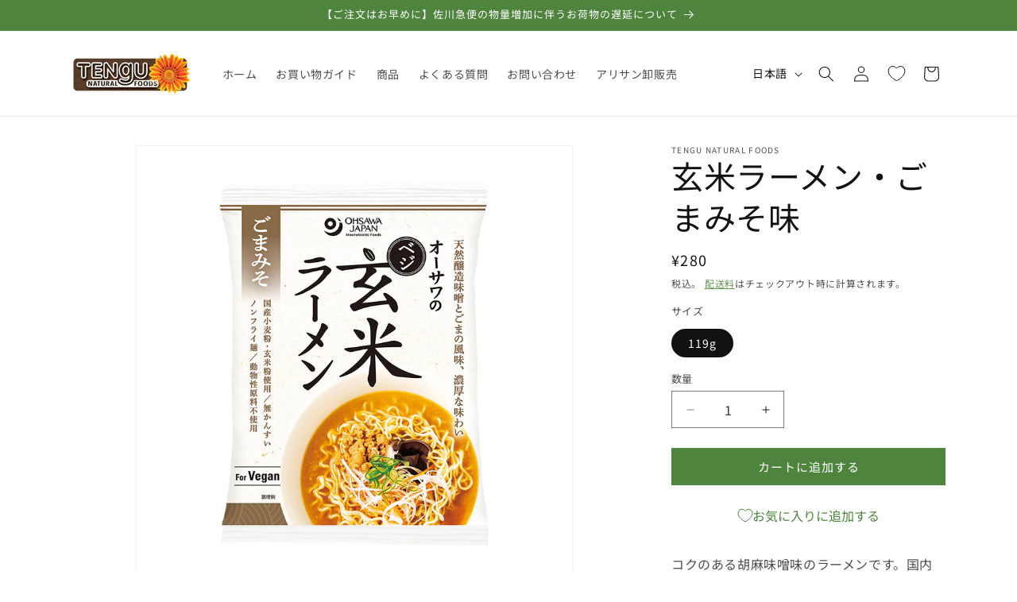

--- FILE ---
content_type: text/html; charset=utf-8
request_url: https://store.alishan.jp/apps/andd-delivery-datetime/shop
body_size: 1416
content:

{
"shopify_domain": "tengunaturalfoods.myshopify.com",
"min_delivery_date": "2026-01-07",
"max_delivery_date": "2026-01-14",
"is_charged": true,
"charge_plan": "normal_plan",
"is_next_engine": false,
"is_shipco": false,
"is_openlogi": false,
"is_unattended_delivery": false,
"is_unattended_youpack": false,
"unattended_youpack_direct": [],
"undeliverable_items_number" : null,
"undeliverable_items_number_condition" : "",
"undeliverable_items_weight" : null,
"undeliverable_items_weight_condition" : "",
"undeliverable_items_price" : null,
"undeliverable_items_price_condition" : "",
"is_undeliverable_tag": true,
"enable_undeliverable_vacation": true,
"enable_undeliverable_holidays": false,
"undeliverable_delivery_date": [&quot;2026-01-01&quot;,&quot;2026-01-02&quot;,&quot;2026-01-05&quot;,&quot;2025-12-30&quot;,&quot;2025-12-31&quot;,&quot;2026-01-03&quot;,&quot;2026-01-04&quot;,&quot;2025-12-29&quot;],
"vac_start": "2025-05-03",
"vac_end": "2025-05-06",
"display_form_type": "",
"delivery_datetime_label": "お届け日時 Delivery ",
"delivery_date_label": "お届け希望日Date",
"delivery_time_label": "お届け希望時間 Time",
"delivery_datetime_statement": "※日付・時間を指定いただいた場合でも、地域や配送業者の都合によって指定日・指定時間に配達できない場合がございます。\r*We will contact you if we are unable to deliver on the selected date / time.",
"is_visible_delivery_min_date": true,
"is_visible_undeliverable_statement": true,
"undeliverable_delivery_statement": "※注文条件を満たすとお届け希望日を指定できるようになります",
"delivery_date_select_type": "",
"holidays": [&quot;0&quot;, &quot;6&quot;, &quot;99&quot;],
"delivery_date_unspecified_label": "最短日 Quickest",
"delivery_time_unspecified_label": "指定なし  No preference",
"is_require_delivery_date": false,
"is_require_delivery_time": false,
"product_delivery_dates": [],
"prefecture_settings": [{&quot;prefecture&quot;:&quot;北海道&quot;,&quot;min_delivery_date&quot;:2,&quot;display_module_type&quot;:&quot;delivery_datetime&quot;},{&quot;prefecture&quot;:&quot;青森県&quot;,&quot;min_delivery_date&quot;:1,&quot;display_module_type&quot;:&quot;delivery_datetime&quot;},{&quot;prefecture&quot;:&quot;岩手県&quot;,&quot;min_delivery_date&quot;:1,&quot;display_module_type&quot;:&quot;delivery_datetime&quot;},{&quot;prefecture&quot;:&quot;宮城県&quot;,&quot;min_delivery_date&quot;:1,&quot;display_module_type&quot;:&quot;delivery_datetime&quot;},{&quot;prefecture&quot;:&quot;秋田県&quot;,&quot;min_delivery_date&quot;:1,&quot;display_module_type&quot;:&quot;delivery_datetime&quot;},{&quot;prefecture&quot;:&quot;山形県&quot;,&quot;min_delivery_date&quot;:1,&quot;display_module_type&quot;:&quot;delivery_datetime&quot;},{&quot;prefecture&quot;:&quot;福島県&quot;,&quot;min_delivery_date&quot;:1,&quot;display_module_type&quot;:&quot;delivery_datetime&quot;},{&quot;prefecture&quot;:&quot;茨城県&quot;,&quot;min_delivery_date&quot;:1,&quot;display_module_type&quot;:&quot;delivery_datetime&quot;},{&quot;prefecture&quot;:&quot;栃木県&quot;,&quot;min_delivery_date&quot;:1,&quot;display_module_type&quot;:&quot;delivery_datetime&quot;},{&quot;prefecture&quot;:&quot;群馬県&quot;,&quot;min_delivery_date&quot;:1,&quot;display_module_type&quot;:&quot;delivery_datetime&quot;},{&quot;prefecture&quot;:&quot;埼玉県&quot;,&quot;min_delivery_date&quot;:1,&quot;display_module_type&quot;:&quot;delivery_datetime&quot;},{&quot;prefecture&quot;:&quot;千葉県&quot;,&quot;min_delivery_date&quot;:1,&quot;display_module_type&quot;:&quot;delivery_datetime&quot;},{&quot;prefecture&quot;:&quot;東京都&quot;,&quot;min_delivery_date&quot;:1,&quot;display_module_type&quot;:&quot;delivery_datetime&quot;},{&quot;prefecture&quot;:&quot;神奈川県&quot;,&quot;min_delivery_date&quot;:1,&quot;display_module_type&quot;:&quot;delivery_datetime&quot;},{&quot;prefecture&quot;:&quot;新潟県&quot;,&quot;min_delivery_date&quot;:1,&quot;display_module_type&quot;:&quot;delivery_datetime&quot;},{&quot;prefecture&quot;:&quot;富山県&quot;,&quot;min_delivery_date&quot;:1,&quot;display_module_type&quot;:&quot;delivery_datetime&quot;},{&quot;prefecture&quot;:&quot;石川県&quot;,&quot;min_delivery_date&quot;:1,&quot;display_module_type&quot;:&quot;delivery_datetime&quot;},{&quot;prefecture&quot;:&quot;福井県&quot;,&quot;min_delivery_date&quot;:1,&quot;display_module_type&quot;:&quot;delivery_datetime&quot;},{&quot;prefecture&quot;:&quot;山梨県&quot;,&quot;min_delivery_date&quot;:1,&quot;display_module_type&quot;:&quot;delivery_datetime&quot;},{&quot;prefecture&quot;:&quot;長野県&quot;,&quot;min_delivery_date&quot;:1,&quot;display_module_type&quot;:&quot;delivery_datetime&quot;},{&quot;prefecture&quot;:&quot;岐阜県&quot;,&quot;min_delivery_date&quot;:1,&quot;display_module_type&quot;:&quot;delivery_datetime&quot;},{&quot;prefecture&quot;:&quot;静岡県&quot;,&quot;min_delivery_date&quot;:1,&quot;display_module_type&quot;:&quot;delivery_datetime&quot;},{&quot;prefecture&quot;:&quot;愛知県&quot;,&quot;min_delivery_date&quot;:1,&quot;display_module_type&quot;:&quot;delivery_datetime&quot;},{&quot;prefecture&quot;:&quot;三重県&quot;,&quot;min_delivery_date&quot;:1,&quot;display_module_type&quot;:&quot;delivery_datetime&quot;},{&quot;prefecture&quot;:&quot;滋賀県&quot;,&quot;min_delivery_date&quot;:1,&quot;display_module_type&quot;:&quot;delivery_datetime&quot;},{&quot;prefecture&quot;:&quot;京都府&quot;,&quot;min_delivery_date&quot;:1,&quot;display_module_type&quot;:&quot;delivery_datetime&quot;},{&quot;prefecture&quot;:&quot;大阪府&quot;,&quot;min_delivery_date&quot;:1,&quot;display_module_type&quot;:&quot;delivery_datetime&quot;},{&quot;prefecture&quot;:&quot;兵庫県&quot;,&quot;min_delivery_date&quot;:1,&quot;display_module_type&quot;:&quot;delivery_datetime&quot;},{&quot;prefecture&quot;:&quot;奈良県&quot;,&quot;min_delivery_date&quot;:1,&quot;display_module_type&quot;:&quot;delivery_datetime&quot;},{&quot;prefecture&quot;:&quot;和歌山県&quot;,&quot;min_delivery_date&quot;:1,&quot;display_module_type&quot;:&quot;delivery_datetime&quot;},{&quot;prefecture&quot;:&quot;鳥取県&quot;,&quot;min_delivery_date&quot;:2,&quot;display_module_type&quot;:&quot;delivery_datetime&quot;},{&quot;prefecture&quot;:&quot;島根県&quot;,&quot;min_delivery_date&quot;:2,&quot;display_module_type&quot;:&quot;delivery_datetime&quot;},{&quot;prefecture&quot;:&quot;岡山県&quot;,&quot;min_delivery_date&quot;:2,&quot;display_module_type&quot;:&quot;delivery_datetime&quot;},{&quot;prefecture&quot;:&quot;広島県&quot;,&quot;min_delivery_date&quot;:2,&quot;display_module_type&quot;:&quot;delivery_datetime&quot;},{&quot;prefecture&quot;:&quot;山口県&quot;,&quot;min_delivery_date&quot;:2,&quot;display_module_type&quot;:&quot;delivery_datetime&quot;},{&quot;prefecture&quot;:&quot;徳島県&quot;,&quot;min_delivery_date&quot;:2,&quot;display_module_type&quot;:&quot;delivery_datetime&quot;},{&quot;prefecture&quot;:&quot;香川県&quot;,&quot;min_delivery_date&quot;:2,&quot;display_module_type&quot;:&quot;delivery_datetime&quot;},{&quot;prefecture&quot;:&quot;愛媛県&quot;,&quot;min_delivery_date&quot;:2,&quot;display_module_type&quot;:&quot;delivery_datetime&quot;},{&quot;prefecture&quot;:&quot;高知県&quot;,&quot;min_delivery_date&quot;:2,&quot;display_module_type&quot;:&quot;delivery_datetime&quot;},{&quot;prefecture&quot;:&quot;福岡県&quot;,&quot;min_delivery_date&quot;:2,&quot;display_module_type&quot;:&quot;delivery_datetime&quot;},{&quot;prefecture&quot;:&quot;佐賀県&quot;,&quot;min_delivery_date&quot;:2,&quot;display_module_type&quot;:&quot;delivery_datetime&quot;},{&quot;prefecture&quot;:&quot;長崎県&quot;,&quot;min_delivery_date&quot;:2,&quot;display_module_type&quot;:&quot;delivery_datetime&quot;},{&quot;prefecture&quot;:&quot;熊本県&quot;,&quot;min_delivery_date&quot;:2,&quot;display_module_type&quot;:&quot;delivery_datetime&quot;},{&quot;prefecture&quot;:&quot;大分県&quot;,&quot;min_delivery_date&quot;:2,&quot;display_module_type&quot;:&quot;delivery_datetime&quot;},{&quot;prefecture&quot;:&quot;宮崎県&quot;,&quot;min_delivery_date&quot;:2,&quot;display_module_type&quot;:&quot;delivery_datetime&quot;},{&quot;prefecture&quot;:&quot;鹿児島県&quot;,&quot;min_delivery_date&quot;:2,&quot;display_module_type&quot;:&quot;delivery_datetime&quot;},{&quot;prefecture&quot;:&quot;沖縄県・離島&quot;,&quot;min_delivery_date&quot;:2,&quot;display_module_type&quot;:&quot;delivery_datetime&quot;}],
"is_visible_product_delivery_statement": true,
"product_delivery_date_module_type": "priority_high_delivery_date",
"is_visible_product_delivery_date_statement": true,
"not_simultaneously_purchasable_statement": "カートには現在、通常商品と~商品が同時に入っており、これらを同時に購入される場合は配送希望日を指定することができません。ご希望の配送日時を指定いただく場合は、大変お手数ですが別々にご注文いただきますようお願い申し上げます。",
"priority_high_delivery_date_statement": "カートには現在、通常商品と~商品が同時に入っており、これらを同時に購入される場合、指定いただける配送日時が遅くなってしまいます。ご希望の配送日時を指定いただく場合は、大変お手数ですが別々にご注文いただきますようお願い申し上げます。",
"is_checkout_ui_extension": false,
"enable_attribute_unspecified_delivery_date": false,
"enable_prefecture_delivery_date": true,
"prefecture_form_type": "prefecture_form",
"min_delivery_date_statement": "※日付・時間を指定いただいた場合でも、地域や配送業者の都合によって指定日・指定時間に配達できない場合がございます。",
"order_cut_off_time": &quot;20:22&quot;,
"prefecture_form_label": "配送先の都道府県Prefecture",
"postal_code_form_label": "郵便番号(-は除く)Postcode",
"max_min_delivery_date": 2,
"enable_pref_delivery_date_from_product": false,
"enable_address_permalink": true,
"delivery_date_attribute_format": "yyyy-mm-dd",
"close_time": "12",
"close_time_minutes": 0,
"is_display_module_priority_enabled":  false,
"enable_min_delivery_date_label": "最短ご指定可能日",
"enable_min_delivery_date_label_product_page": "最短お届け可能日",
"unattended_delivery_label": "置き配の指定",
"unattended_delivery_unspecified_label": "指定なし"
}


--- FILE ---
content_type: text/html; charset=utf-8
request_url: https://store.alishan.jp/apps/andd-delivery-datetime/shop
body_size: 1136
content:

{
"shopify_domain": "tengunaturalfoods.myshopify.com",
"min_delivery_date": "2026-01-07",
"max_delivery_date": "2026-01-14",
"is_charged": true,
"charge_plan": "normal_plan",
"is_next_engine": false,
"is_shipco": false,
"is_openlogi": false,
"is_unattended_delivery": false,
"is_unattended_youpack": false,
"unattended_youpack_direct": [],
"undeliverable_items_number" : null,
"undeliverable_items_number_condition" : "",
"undeliverable_items_weight" : null,
"undeliverable_items_weight_condition" : "",
"undeliverable_items_price" : null,
"undeliverable_items_price_condition" : "",
"is_undeliverable_tag": true,
"enable_undeliverable_vacation": true,
"enable_undeliverable_holidays": false,
"undeliverable_delivery_date": [&quot;2026-01-01&quot;,&quot;2026-01-02&quot;,&quot;2026-01-05&quot;,&quot;2025-12-30&quot;,&quot;2025-12-31&quot;,&quot;2026-01-03&quot;,&quot;2026-01-04&quot;,&quot;2025-12-29&quot;],
"vac_start": "2025-05-03",
"vac_end": "2025-05-06",
"display_form_type": "",
"delivery_datetime_label": "お届け日時 Delivery ",
"delivery_date_label": "お届け希望日Date",
"delivery_time_label": "お届け希望時間 Time",
"delivery_datetime_statement": "※日付・時間を指定いただいた場合でも、地域や配送業者の都合によって指定日・指定時間に配達できない場合がございます。\r*We will contact you if we are unable to deliver on the selected date / time.",
"is_visible_delivery_min_date": true,
"is_visible_undeliverable_statement": true,
"undeliverable_delivery_statement": "※注文条件を満たすとお届け希望日を指定できるようになります",
"delivery_date_select_type": "",
"holidays": [&quot;0&quot;, &quot;6&quot;, &quot;99&quot;],
"delivery_date_unspecified_label": "最短日 Quickest",
"delivery_time_unspecified_label": "指定なし  No preference",
"is_require_delivery_date": false,
"is_require_delivery_time": false,
"product_delivery_dates": [],
"prefecture_settings": [{&quot;prefecture&quot;:&quot;北海道&quot;,&quot;min_delivery_date&quot;:2,&quot;display_module_type&quot;:&quot;delivery_datetime&quot;},{&quot;prefecture&quot;:&quot;青森県&quot;,&quot;min_delivery_date&quot;:1,&quot;display_module_type&quot;:&quot;delivery_datetime&quot;},{&quot;prefecture&quot;:&quot;岩手県&quot;,&quot;min_delivery_date&quot;:1,&quot;display_module_type&quot;:&quot;delivery_datetime&quot;},{&quot;prefecture&quot;:&quot;宮城県&quot;,&quot;min_delivery_date&quot;:1,&quot;display_module_type&quot;:&quot;delivery_datetime&quot;},{&quot;prefecture&quot;:&quot;秋田県&quot;,&quot;min_delivery_date&quot;:1,&quot;display_module_type&quot;:&quot;delivery_datetime&quot;},{&quot;prefecture&quot;:&quot;山形県&quot;,&quot;min_delivery_date&quot;:1,&quot;display_module_type&quot;:&quot;delivery_datetime&quot;},{&quot;prefecture&quot;:&quot;福島県&quot;,&quot;min_delivery_date&quot;:1,&quot;display_module_type&quot;:&quot;delivery_datetime&quot;},{&quot;prefecture&quot;:&quot;茨城県&quot;,&quot;min_delivery_date&quot;:1,&quot;display_module_type&quot;:&quot;delivery_datetime&quot;},{&quot;prefecture&quot;:&quot;栃木県&quot;,&quot;min_delivery_date&quot;:1,&quot;display_module_type&quot;:&quot;delivery_datetime&quot;},{&quot;prefecture&quot;:&quot;群馬県&quot;,&quot;min_delivery_date&quot;:1,&quot;display_module_type&quot;:&quot;delivery_datetime&quot;},{&quot;prefecture&quot;:&quot;埼玉県&quot;,&quot;min_delivery_date&quot;:1,&quot;display_module_type&quot;:&quot;delivery_datetime&quot;},{&quot;prefecture&quot;:&quot;千葉県&quot;,&quot;min_delivery_date&quot;:1,&quot;display_module_type&quot;:&quot;delivery_datetime&quot;},{&quot;prefecture&quot;:&quot;東京都&quot;,&quot;min_delivery_date&quot;:1,&quot;display_module_type&quot;:&quot;delivery_datetime&quot;},{&quot;prefecture&quot;:&quot;神奈川県&quot;,&quot;min_delivery_date&quot;:1,&quot;display_module_type&quot;:&quot;delivery_datetime&quot;},{&quot;prefecture&quot;:&quot;新潟県&quot;,&quot;min_delivery_date&quot;:1,&quot;display_module_type&quot;:&quot;delivery_datetime&quot;},{&quot;prefecture&quot;:&quot;富山県&quot;,&quot;min_delivery_date&quot;:1,&quot;display_module_type&quot;:&quot;delivery_datetime&quot;},{&quot;prefecture&quot;:&quot;石川県&quot;,&quot;min_delivery_date&quot;:1,&quot;display_module_type&quot;:&quot;delivery_datetime&quot;},{&quot;prefecture&quot;:&quot;福井県&quot;,&quot;min_delivery_date&quot;:1,&quot;display_module_type&quot;:&quot;delivery_datetime&quot;},{&quot;prefecture&quot;:&quot;山梨県&quot;,&quot;min_delivery_date&quot;:1,&quot;display_module_type&quot;:&quot;delivery_datetime&quot;},{&quot;prefecture&quot;:&quot;長野県&quot;,&quot;min_delivery_date&quot;:1,&quot;display_module_type&quot;:&quot;delivery_datetime&quot;},{&quot;prefecture&quot;:&quot;岐阜県&quot;,&quot;min_delivery_date&quot;:1,&quot;display_module_type&quot;:&quot;delivery_datetime&quot;},{&quot;prefecture&quot;:&quot;静岡県&quot;,&quot;min_delivery_date&quot;:1,&quot;display_module_type&quot;:&quot;delivery_datetime&quot;},{&quot;prefecture&quot;:&quot;愛知県&quot;,&quot;min_delivery_date&quot;:1,&quot;display_module_type&quot;:&quot;delivery_datetime&quot;},{&quot;prefecture&quot;:&quot;三重県&quot;,&quot;min_delivery_date&quot;:1,&quot;display_module_type&quot;:&quot;delivery_datetime&quot;},{&quot;prefecture&quot;:&quot;滋賀県&quot;,&quot;min_delivery_date&quot;:1,&quot;display_module_type&quot;:&quot;delivery_datetime&quot;},{&quot;prefecture&quot;:&quot;京都府&quot;,&quot;min_delivery_date&quot;:1,&quot;display_module_type&quot;:&quot;delivery_datetime&quot;},{&quot;prefecture&quot;:&quot;大阪府&quot;,&quot;min_delivery_date&quot;:1,&quot;display_module_type&quot;:&quot;delivery_datetime&quot;},{&quot;prefecture&quot;:&quot;兵庫県&quot;,&quot;min_delivery_date&quot;:1,&quot;display_module_type&quot;:&quot;delivery_datetime&quot;},{&quot;prefecture&quot;:&quot;奈良県&quot;,&quot;min_delivery_date&quot;:1,&quot;display_module_type&quot;:&quot;delivery_datetime&quot;},{&quot;prefecture&quot;:&quot;和歌山県&quot;,&quot;min_delivery_date&quot;:1,&quot;display_module_type&quot;:&quot;delivery_datetime&quot;},{&quot;prefecture&quot;:&quot;鳥取県&quot;,&quot;min_delivery_date&quot;:2,&quot;display_module_type&quot;:&quot;delivery_datetime&quot;},{&quot;prefecture&quot;:&quot;島根県&quot;,&quot;min_delivery_date&quot;:2,&quot;display_module_type&quot;:&quot;delivery_datetime&quot;},{&quot;prefecture&quot;:&quot;岡山県&quot;,&quot;min_delivery_date&quot;:2,&quot;display_module_type&quot;:&quot;delivery_datetime&quot;},{&quot;prefecture&quot;:&quot;広島県&quot;,&quot;min_delivery_date&quot;:2,&quot;display_module_type&quot;:&quot;delivery_datetime&quot;},{&quot;prefecture&quot;:&quot;山口県&quot;,&quot;min_delivery_date&quot;:2,&quot;display_module_type&quot;:&quot;delivery_datetime&quot;},{&quot;prefecture&quot;:&quot;徳島県&quot;,&quot;min_delivery_date&quot;:2,&quot;display_module_type&quot;:&quot;delivery_datetime&quot;},{&quot;prefecture&quot;:&quot;香川県&quot;,&quot;min_delivery_date&quot;:2,&quot;display_module_type&quot;:&quot;delivery_datetime&quot;},{&quot;prefecture&quot;:&quot;愛媛県&quot;,&quot;min_delivery_date&quot;:2,&quot;display_module_type&quot;:&quot;delivery_datetime&quot;},{&quot;prefecture&quot;:&quot;高知県&quot;,&quot;min_delivery_date&quot;:2,&quot;display_module_type&quot;:&quot;delivery_datetime&quot;},{&quot;prefecture&quot;:&quot;福岡県&quot;,&quot;min_delivery_date&quot;:2,&quot;display_module_type&quot;:&quot;delivery_datetime&quot;},{&quot;prefecture&quot;:&quot;佐賀県&quot;,&quot;min_delivery_date&quot;:2,&quot;display_module_type&quot;:&quot;delivery_datetime&quot;},{&quot;prefecture&quot;:&quot;長崎県&quot;,&quot;min_delivery_date&quot;:2,&quot;display_module_type&quot;:&quot;delivery_datetime&quot;},{&quot;prefecture&quot;:&quot;熊本県&quot;,&quot;min_delivery_date&quot;:2,&quot;display_module_type&quot;:&quot;delivery_datetime&quot;},{&quot;prefecture&quot;:&quot;大分県&quot;,&quot;min_delivery_date&quot;:2,&quot;display_module_type&quot;:&quot;delivery_datetime&quot;},{&quot;prefecture&quot;:&quot;宮崎県&quot;,&quot;min_delivery_date&quot;:2,&quot;display_module_type&quot;:&quot;delivery_datetime&quot;},{&quot;prefecture&quot;:&quot;鹿児島県&quot;,&quot;min_delivery_date&quot;:2,&quot;display_module_type&quot;:&quot;delivery_datetime&quot;},{&quot;prefecture&quot;:&quot;沖縄県・離島&quot;,&quot;min_delivery_date&quot;:2,&quot;display_module_type&quot;:&quot;delivery_datetime&quot;}],
"is_visible_product_delivery_statement": true,
"product_delivery_date_module_type": "priority_high_delivery_date",
"is_visible_product_delivery_date_statement": true,
"not_simultaneously_purchasable_statement": "カートには現在、通常商品と~商品が同時に入っており、これらを同時に購入される場合は配送希望日を指定することができません。ご希望の配送日時を指定いただく場合は、大変お手数ですが別々にご注文いただきますようお願い申し上げます。",
"priority_high_delivery_date_statement": "カートには現在、通常商品と~商品が同時に入っており、これらを同時に購入される場合、指定いただける配送日時が遅くなってしまいます。ご希望の配送日時を指定いただく場合は、大変お手数ですが別々にご注文いただきますようお願い申し上げます。",
"is_checkout_ui_extension": false,
"enable_attribute_unspecified_delivery_date": false,
"enable_prefecture_delivery_date": true,
"prefecture_form_type": "prefecture_form",
"min_delivery_date_statement": "※日付・時間を指定いただいた場合でも、地域や配送業者の都合によって指定日・指定時間に配達できない場合がございます。",
"order_cut_off_time": &quot;20:21&quot;,
"prefecture_form_label": "配送先の都道府県Prefecture",
"postal_code_form_label": "郵便番号(-は除く)Postcode",
"max_min_delivery_date": 2,
"enable_pref_delivery_date_from_product": false,
"enable_address_permalink": true,
"delivery_date_attribute_format": "yyyy-mm-dd",
"close_time": "12",
"close_time_minutes": 0,
"is_display_module_priority_enabled":  false,
"enable_min_delivery_date_label": "最短ご指定可能日",
"enable_min_delivery_date_label_product_page": "最短お届け可能日",
"unattended_delivery_label": "置き配の指定",
"unattended_delivery_unspecified_label": "指定なし"
}


--- FILE ---
content_type: text/html; charset=utf-8
request_url: https://store.alishan.jp/apps/andd-delivery-datetime/shop
body_size: 917
content:

{
"shopify_domain": "tengunaturalfoods.myshopify.com",
"min_delivery_date": "2026-01-07",
"max_delivery_date": "2026-01-14",
"is_charged": true,
"charge_plan": "normal_plan",
"is_next_engine": false,
"is_shipco": false,
"is_openlogi": false,
"is_unattended_delivery": false,
"is_unattended_youpack": false,
"unattended_youpack_direct": [],
"undeliverable_items_number" : null,
"undeliverable_items_number_condition" : "",
"undeliverable_items_weight" : null,
"undeliverable_items_weight_condition" : "",
"undeliverable_items_price" : null,
"undeliverable_items_price_condition" : "",
"is_undeliverable_tag": true,
"enable_undeliverable_vacation": true,
"enable_undeliverable_holidays": false,
"undeliverable_delivery_date": [&quot;2026-01-01&quot;,&quot;2026-01-02&quot;,&quot;2026-01-05&quot;,&quot;2025-12-30&quot;,&quot;2025-12-31&quot;,&quot;2026-01-03&quot;,&quot;2026-01-04&quot;,&quot;2025-12-29&quot;],
"vac_start": "2025-05-03",
"vac_end": "2025-05-06",
"display_form_type": "",
"delivery_datetime_label": "お届け日時 Delivery ",
"delivery_date_label": "お届け希望日Date",
"delivery_time_label": "お届け希望時間 Time",
"delivery_datetime_statement": "※日付・時間を指定いただいた場合でも、地域や配送業者の都合によって指定日・指定時間に配達できない場合がございます。\r*We will contact you if we are unable to deliver on the selected date / time.",
"is_visible_delivery_min_date": true,
"is_visible_undeliverable_statement": true,
"undeliverable_delivery_statement": "※注文条件を満たすとお届け希望日を指定できるようになります",
"delivery_date_select_type": "",
"holidays": [&quot;0&quot;, &quot;6&quot;, &quot;99&quot;],
"delivery_date_unspecified_label": "最短日 Quickest",
"delivery_time_unspecified_label": "指定なし  No preference",
"is_require_delivery_date": false,
"is_require_delivery_time": false,
"product_delivery_dates": [],
"prefecture_settings": [{&quot;prefecture&quot;:&quot;北海道&quot;,&quot;min_delivery_date&quot;:2,&quot;display_module_type&quot;:&quot;delivery_datetime&quot;},{&quot;prefecture&quot;:&quot;青森県&quot;,&quot;min_delivery_date&quot;:1,&quot;display_module_type&quot;:&quot;delivery_datetime&quot;},{&quot;prefecture&quot;:&quot;岩手県&quot;,&quot;min_delivery_date&quot;:1,&quot;display_module_type&quot;:&quot;delivery_datetime&quot;},{&quot;prefecture&quot;:&quot;宮城県&quot;,&quot;min_delivery_date&quot;:1,&quot;display_module_type&quot;:&quot;delivery_datetime&quot;},{&quot;prefecture&quot;:&quot;秋田県&quot;,&quot;min_delivery_date&quot;:1,&quot;display_module_type&quot;:&quot;delivery_datetime&quot;},{&quot;prefecture&quot;:&quot;山形県&quot;,&quot;min_delivery_date&quot;:1,&quot;display_module_type&quot;:&quot;delivery_datetime&quot;},{&quot;prefecture&quot;:&quot;福島県&quot;,&quot;min_delivery_date&quot;:1,&quot;display_module_type&quot;:&quot;delivery_datetime&quot;},{&quot;prefecture&quot;:&quot;茨城県&quot;,&quot;min_delivery_date&quot;:1,&quot;display_module_type&quot;:&quot;delivery_datetime&quot;},{&quot;prefecture&quot;:&quot;栃木県&quot;,&quot;min_delivery_date&quot;:1,&quot;display_module_type&quot;:&quot;delivery_datetime&quot;},{&quot;prefecture&quot;:&quot;群馬県&quot;,&quot;min_delivery_date&quot;:1,&quot;display_module_type&quot;:&quot;delivery_datetime&quot;},{&quot;prefecture&quot;:&quot;埼玉県&quot;,&quot;min_delivery_date&quot;:1,&quot;display_module_type&quot;:&quot;delivery_datetime&quot;},{&quot;prefecture&quot;:&quot;千葉県&quot;,&quot;min_delivery_date&quot;:1,&quot;display_module_type&quot;:&quot;delivery_datetime&quot;},{&quot;prefecture&quot;:&quot;東京都&quot;,&quot;min_delivery_date&quot;:1,&quot;display_module_type&quot;:&quot;delivery_datetime&quot;},{&quot;prefecture&quot;:&quot;神奈川県&quot;,&quot;min_delivery_date&quot;:1,&quot;display_module_type&quot;:&quot;delivery_datetime&quot;},{&quot;prefecture&quot;:&quot;新潟県&quot;,&quot;min_delivery_date&quot;:1,&quot;display_module_type&quot;:&quot;delivery_datetime&quot;},{&quot;prefecture&quot;:&quot;富山県&quot;,&quot;min_delivery_date&quot;:1,&quot;display_module_type&quot;:&quot;delivery_datetime&quot;},{&quot;prefecture&quot;:&quot;石川県&quot;,&quot;min_delivery_date&quot;:1,&quot;display_module_type&quot;:&quot;delivery_datetime&quot;},{&quot;prefecture&quot;:&quot;福井県&quot;,&quot;min_delivery_date&quot;:1,&quot;display_module_type&quot;:&quot;delivery_datetime&quot;},{&quot;prefecture&quot;:&quot;山梨県&quot;,&quot;min_delivery_date&quot;:1,&quot;display_module_type&quot;:&quot;delivery_datetime&quot;},{&quot;prefecture&quot;:&quot;長野県&quot;,&quot;min_delivery_date&quot;:1,&quot;display_module_type&quot;:&quot;delivery_datetime&quot;},{&quot;prefecture&quot;:&quot;岐阜県&quot;,&quot;min_delivery_date&quot;:1,&quot;display_module_type&quot;:&quot;delivery_datetime&quot;},{&quot;prefecture&quot;:&quot;静岡県&quot;,&quot;min_delivery_date&quot;:1,&quot;display_module_type&quot;:&quot;delivery_datetime&quot;},{&quot;prefecture&quot;:&quot;愛知県&quot;,&quot;min_delivery_date&quot;:1,&quot;display_module_type&quot;:&quot;delivery_datetime&quot;},{&quot;prefecture&quot;:&quot;三重県&quot;,&quot;min_delivery_date&quot;:1,&quot;display_module_type&quot;:&quot;delivery_datetime&quot;},{&quot;prefecture&quot;:&quot;滋賀県&quot;,&quot;min_delivery_date&quot;:1,&quot;display_module_type&quot;:&quot;delivery_datetime&quot;},{&quot;prefecture&quot;:&quot;京都府&quot;,&quot;min_delivery_date&quot;:1,&quot;display_module_type&quot;:&quot;delivery_datetime&quot;},{&quot;prefecture&quot;:&quot;大阪府&quot;,&quot;min_delivery_date&quot;:1,&quot;display_module_type&quot;:&quot;delivery_datetime&quot;},{&quot;prefecture&quot;:&quot;兵庫県&quot;,&quot;min_delivery_date&quot;:1,&quot;display_module_type&quot;:&quot;delivery_datetime&quot;},{&quot;prefecture&quot;:&quot;奈良県&quot;,&quot;min_delivery_date&quot;:1,&quot;display_module_type&quot;:&quot;delivery_datetime&quot;},{&quot;prefecture&quot;:&quot;和歌山県&quot;,&quot;min_delivery_date&quot;:1,&quot;display_module_type&quot;:&quot;delivery_datetime&quot;},{&quot;prefecture&quot;:&quot;鳥取県&quot;,&quot;min_delivery_date&quot;:2,&quot;display_module_type&quot;:&quot;delivery_datetime&quot;},{&quot;prefecture&quot;:&quot;島根県&quot;,&quot;min_delivery_date&quot;:2,&quot;display_module_type&quot;:&quot;delivery_datetime&quot;},{&quot;prefecture&quot;:&quot;岡山県&quot;,&quot;min_delivery_date&quot;:2,&quot;display_module_type&quot;:&quot;delivery_datetime&quot;},{&quot;prefecture&quot;:&quot;広島県&quot;,&quot;min_delivery_date&quot;:2,&quot;display_module_type&quot;:&quot;delivery_datetime&quot;},{&quot;prefecture&quot;:&quot;山口県&quot;,&quot;min_delivery_date&quot;:2,&quot;display_module_type&quot;:&quot;delivery_datetime&quot;},{&quot;prefecture&quot;:&quot;徳島県&quot;,&quot;min_delivery_date&quot;:2,&quot;display_module_type&quot;:&quot;delivery_datetime&quot;},{&quot;prefecture&quot;:&quot;香川県&quot;,&quot;min_delivery_date&quot;:2,&quot;display_module_type&quot;:&quot;delivery_datetime&quot;},{&quot;prefecture&quot;:&quot;愛媛県&quot;,&quot;min_delivery_date&quot;:2,&quot;display_module_type&quot;:&quot;delivery_datetime&quot;},{&quot;prefecture&quot;:&quot;高知県&quot;,&quot;min_delivery_date&quot;:2,&quot;display_module_type&quot;:&quot;delivery_datetime&quot;},{&quot;prefecture&quot;:&quot;福岡県&quot;,&quot;min_delivery_date&quot;:2,&quot;display_module_type&quot;:&quot;delivery_datetime&quot;},{&quot;prefecture&quot;:&quot;佐賀県&quot;,&quot;min_delivery_date&quot;:2,&quot;display_module_type&quot;:&quot;delivery_datetime&quot;},{&quot;prefecture&quot;:&quot;長崎県&quot;,&quot;min_delivery_date&quot;:2,&quot;display_module_type&quot;:&quot;delivery_datetime&quot;},{&quot;prefecture&quot;:&quot;熊本県&quot;,&quot;min_delivery_date&quot;:2,&quot;display_module_type&quot;:&quot;delivery_datetime&quot;},{&quot;prefecture&quot;:&quot;大分県&quot;,&quot;min_delivery_date&quot;:2,&quot;display_module_type&quot;:&quot;delivery_datetime&quot;},{&quot;prefecture&quot;:&quot;宮崎県&quot;,&quot;min_delivery_date&quot;:2,&quot;display_module_type&quot;:&quot;delivery_datetime&quot;},{&quot;prefecture&quot;:&quot;鹿児島県&quot;,&quot;min_delivery_date&quot;:2,&quot;display_module_type&quot;:&quot;delivery_datetime&quot;},{&quot;prefecture&quot;:&quot;沖縄県・離島&quot;,&quot;min_delivery_date&quot;:2,&quot;display_module_type&quot;:&quot;delivery_datetime&quot;}],
"is_visible_product_delivery_statement": true,
"product_delivery_date_module_type": "priority_high_delivery_date",
"is_visible_product_delivery_date_statement": true,
"not_simultaneously_purchasable_statement": "カートには現在、通常商品と~商品が同時に入っており、これらを同時に購入される場合は配送希望日を指定することができません。ご希望の配送日時を指定いただく場合は、大変お手数ですが別々にご注文いただきますようお願い申し上げます。",
"priority_high_delivery_date_statement": "カートには現在、通常商品と~商品が同時に入っており、これらを同時に購入される場合、指定いただける配送日時が遅くなってしまいます。ご希望の配送日時を指定いただく場合は、大変お手数ですが別々にご注文いただきますようお願い申し上げます。",
"is_checkout_ui_extension": false,
"enable_attribute_unspecified_delivery_date": false,
"enable_prefecture_delivery_date": true,
"prefecture_form_type": "prefecture_form",
"min_delivery_date_statement": "※日付・時間を指定いただいた場合でも、地域や配送業者の都合によって指定日・指定時間に配達できない場合がございます。",
"order_cut_off_time": &quot;20:21&quot;,
"prefecture_form_label": "配送先の都道府県Prefecture",
"postal_code_form_label": "郵便番号(-は除く)Postcode",
"max_min_delivery_date": 2,
"enable_pref_delivery_date_from_product": false,
"enable_address_permalink": true,
"delivery_date_attribute_format": "yyyy-mm-dd",
"close_time": "12",
"close_time_minutes": 0,
"is_display_module_priority_enabled":  false,
"enable_min_delivery_date_label": "最短ご指定可能日",
"enable_min_delivery_date_label_product_page": "最短お届け可能日",
"unattended_delivery_label": "置き配の指定",
"unattended_delivery_unspecified_label": "指定なし"
}


--- FILE ---
content_type: text/html; charset=utf-8
request_url: https://store.alishan.jp/apps/andd-delivery-datetime/shop
body_size: 999
content:

{
"shopify_domain": "tengunaturalfoods.myshopify.com",
"min_delivery_date": "2026-01-07",
"max_delivery_date": "2026-01-14",
"is_charged": true,
"charge_plan": "normal_plan",
"is_next_engine": false,
"is_shipco": false,
"is_openlogi": false,
"is_unattended_delivery": false,
"is_unattended_youpack": false,
"unattended_youpack_direct": [],
"undeliverable_items_number" : null,
"undeliverable_items_number_condition" : "",
"undeliverable_items_weight" : null,
"undeliverable_items_weight_condition" : "",
"undeliverable_items_price" : null,
"undeliverable_items_price_condition" : "",
"is_undeliverable_tag": true,
"enable_undeliverable_vacation": true,
"enable_undeliverable_holidays": false,
"undeliverable_delivery_date": [&quot;2026-01-01&quot;,&quot;2026-01-02&quot;,&quot;2026-01-05&quot;,&quot;2025-12-30&quot;,&quot;2025-12-31&quot;,&quot;2026-01-03&quot;,&quot;2026-01-04&quot;,&quot;2025-12-29&quot;],
"vac_start": "2025-05-03",
"vac_end": "2025-05-06",
"display_form_type": "",
"delivery_datetime_label": "お届け日時 Delivery ",
"delivery_date_label": "お届け希望日Date",
"delivery_time_label": "お届け希望時間 Time",
"delivery_datetime_statement": "※日付・時間を指定いただいた場合でも、地域や配送業者の都合によって指定日・指定時間に配達できない場合がございます。\r*We will contact you if we are unable to deliver on the selected date / time.",
"is_visible_delivery_min_date": true,
"is_visible_undeliverable_statement": true,
"undeliverable_delivery_statement": "※注文条件を満たすとお届け希望日を指定できるようになります",
"delivery_date_select_type": "",
"holidays": [&quot;0&quot;, &quot;6&quot;, &quot;99&quot;],
"delivery_date_unspecified_label": "最短日 Quickest",
"delivery_time_unspecified_label": "指定なし  No preference",
"is_require_delivery_date": false,
"is_require_delivery_time": false,
"product_delivery_dates": [],
"prefecture_settings": [{&quot;prefecture&quot;:&quot;北海道&quot;,&quot;min_delivery_date&quot;:2,&quot;display_module_type&quot;:&quot;delivery_datetime&quot;},{&quot;prefecture&quot;:&quot;青森県&quot;,&quot;min_delivery_date&quot;:1,&quot;display_module_type&quot;:&quot;delivery_datetime&quot;},{&quot;prefecture&quot;:&quot;岩手県&quot;,&quot;min_delivery_date&quot;:1,&quot;display_module_type&quot;:&quot;delivery_datetime&quot;},{&quot;prefecture&quot;:&quot;宮城県&quot;,&quot;min_delivery_date&quot;:1,&quot;display_module_type&quot;:&quot;delivery_datetime&quot;},{&quot;prefecture&quot;:&quot;秋田県&quot;,&quot;min_delivery_date&quot;:1,&quot;display_module_type&quot;:&quot;delivery_datetime&quot;},{&quot;prefecture&quot;:&quot;山形県&quot;,&quot;min_delivery_date&quot;:1,&quot;display_module_type&quot;:&quot;delivery_datetime&quot;},{&quot;prefecture&quot;:&quot;福島県&quot;,&quot;min_delivery_date&quot;:1,&quot;display_module_type&quot;:&quot;delivery_datetime&quot;},{&quot;prefecture&quot;:&quot;茨城県&quot;,&quot;min_delivery_date&quot;:1,&quot;display_module_type&quot;:&quot;delivery_datetime&quot;},{&quot;prefecture&quot;:&quot;栃木県&quot;,&quot;min_delivery_date&quot;:1,&quot;display_module_type&quot;:&quot;delivery_datetime&quot;},{&quot;prefecture&quot;:&quot;群馬県&quot;,&quot;min_delivery_date&quot;:1,&quot;display_module_type&quot;:&quot;delivery_datetime&quot;},{&quot;prefecture&quot;:&quot;埼玉県&quot;,&quot;min_delivery_date&quot;:1,&quot;display_module_type&quot;:&quot;delivery_datetime&quot;},{&quot;prefecture&quot;:&quot;千葉県&quot;,&quot;min_delivery_date&quot;:1,&quot;display_module_type&quot;:&quot;delivery_datetime&quot;},{&quot;prefecture&quot;:&quot;東京都&quot;,&quot;min_delivery_date&quot;:1,&quot;display_module_type&quot;:&quot;delivery_datetime&quot;},{&quot;prefecture&quot;:&quot;神奈川県&quot;,&quot;min_delivery_date&quot;:1,&quot;display_module_type&quot;:&quot;delivery_datetime&quot;},{&quot;prefecture&quot;:&quot;新潟県&quot;,&quot;min_delivery_date&quot;:1,&quot;display_module_type&quot;:&quot;delivery_datetime&quot;},{&quot;prefecture&quot;:&quot;富山県&quot;,&quot;min_delivery_date&quot;:1,&quot;display_module_type&quot;:&quot;delivery_datetime&quot;},{&quot;prefecture&quot;:&quot;石川県&quot;,&quot;min_delivery_date&quot;:1,&quot;display_module_type&quot;:&quot;delivery_datetime&quot;},{&quot;prefecture&quot;:&quot;福井県&quot;,&quot;min_delivery_date&quot;:1,&quot;display_module_type&quot;:&quot;delivery_datetime&quot;},{&quot;prefecture&quot;:&quot;山梨県&quot;,&quot;min_delivery_date&quot;:1,&quot;display_module_type&quot;:&quot;delivery_datetime&quot;},{&quot;prefecture&quot;:&quot;長野県&quot;,&quot;min_delivery_date&quot;:1,&quot;display_module_type&quot;:&quot;delivery_datetime&quot;},{&quot;prefecture&quot;:&quot;岐阜県&quot;,&quot;min_delivery_date&quot;:1,&quot;display_module_type&quot;:&quot;delivery_datetime&quot;},{&quot;prefecture&quot;:&quot;静岡県&quot;,&quot;min_delivery_date&quot;:1,&quot;display_module_type&quot;:&quot;delivery_datetime&quot;},{&quot;prefecture&quot;:&quot;愛知県&quot;,&quot;min_delivery_date&quot;:1,&quot;display_module_type&quot;:&quot;delivery_datetime&quot;},{&quot;prefecture&quot;:&quot;三重県&quot;,&quot;min_delivery_date&quot;:1,&quot;display_module_type&quot;:&quot;delivery_datetime&quot;},{&quot;prefecture&quot;:&quot;滋賀県&quot;,&quot;min_delivery_date&quot;:1,&quot;display_module_type&quot;:&quot;delivery_datetime&quot;},{&quot;prefecture&quot;:&quot;京都府&quot;,&quot;min_delivery_date&quot;:1,&quot;display_module_type&quot;:&quot;delivery_datetime&quot;},{&quot;prefecture&quot;:&quot;大阪府&quot;,&quot;min_delivery_date&quot;:1,&quot;display_module_type&quot;:&quot;delivery_datetime&quot;},{&quot;prefecture&quot;:&quot;兵庫県&quot;,&quot;min_delivery_date&quot;:1,&quot;display_module_type&quot;:&quot;delivery_datetime&quot;},{&quot;prefecture&quot;:&quot;奈良県&quot;,&quot;min_delivery_date&quot;:1,&quot;display_module_type&quot;:&quot;delivery_datetime&quot;},{&quot;prefecture&quot;:&quot;和歌山県&quot;,&quot;min_delivery_date&quot;:1,&quot;display_module_type&quot;:&quot;delivery_datetime&quot;},{&quot;prefecture&quot;:&quot;鳥取県&quot;,&quot;min_delivery_date&quot;:2,&quot;display_module_type&quot;:&quot;delivery_datetime&quot;},{&quot;prefecture&quot;:&quot;島根県&quot;,&quot;min_delivery_date&quot;:2,&quot;display_module_type&quot;:&quot;delivery_datetime&quot;},{&quot;prefecture&quot;:&quot;岡山県&quot;,&quot;min_delivery_date&quot;:2,&quot;display_module_type&quot;:&quot;delivery_datetime&quot;},{&quot;prefecture&quot;:&quot;広島県&quot;,&quot;min_delivery_date&quot;:2,&quot;display_module_type&quot;:&quot;delivery_datetime&quot;},{&quot;prefecture&quot;:&quot;山口県&quot;,&quot;min_delivery_date&quot;:2,&quot;display_module_type&quot;:&quot;delivery_datetime&quot;},{&quot;prefecture&quot;:&quot;徳島県&quot;,&quot;min_delivery_date&quot;:2,&quot;display_module_type&quot;:&quot;delivery_datetime&quot;},{&quot;prefecture&quot;:&quot;香川県&quot;,&quot;min_delivery_date&quot;:2,&quot;display_module_type&quot;:&quot;delivery_datetime&quot;},{&quot;prefecture&quot;:&quot;愛媛県&quot;,&quot;min_delivery_date&quot;:2,&quot;display_module_type&quot;:&quot;delivery_datetime&quot;},{&quot;prefecture&quot;:&quot;高知県&quot;,&quot;min_delivery_date&quot;:2,&quot;display_module_type&quot;:&quot;delivery_datetime&quot;},{&quot;prefecture&quot;:&quot;福岡県&quot;,&quot;min_delivery_date&quot;:2,&quot;display_module_type&quot;:&quot;delivery_datetime&quot;},{&quot;prefecture&quot;:&quot;佐賀県&quot;,&quot;min_delivery_date&quot;:2,&quot;display_module_type&quot;:&quot;delivery_datetime&quot;},{&quot;prefecture&quot;:&quot;長崎県&quot;,&quot;min_delivery_date&quot;:2,&quot;display_module_type&quot;:&quot;delivery_datetime&quot;},{&quot;prefecture&quot;:&quot;熊本県&quot;,&quot;min_delivery_date&quot;:2,&quot;display_module_type&quot;:&quot;delivery_datetime&quot;},{&quot;prefecture&quot;:&quot;大分県&quot;,&quot;min_delivery_date&quot;:2,&quot;display_module_type&quot;:&quot;delivery_datetime&quot;},{&quot;prefecture&quot;:&quot;宮崎県&quot;,&quot;min_delivery_date&quot;:2,&quot;display_module_type&quot;:&quot;delivery_datetime&quot;},{&quot;prefecture&quot;:&quot;鹿児島県&quot;,&quot;min_delivery_date&quot;:2,&quot;display_module_type&quot;:&quot;delivery_datetime&quot;},{&quot;prefecture&quot;:&quot;沖縄県・離島&quot;,&quot;min_delivery_date&quot;:2,&quot;display_module_type&quot;:&quot;delivery_datetime&quot;}],
"is_visible_product_delivery_statement": true,
"product_delivery_date_module_type": "priority_high_delivery_date",
"is_visible_product_delivery_date_statement": true,
"not_simultaneously_purchasable_statement": "カートには現在、通常商品と~商品が同時に入っており、これらを同時に購入される場合は配送希望日を指定することができません。ご希望の配送日時を指定いただく場合は、大変お手数ですが別々にご注文いただきますようお願い申し上げます。",
"priority_high_delivery_date_statement": "カートには現在、通常商品と~商品が同時に入っており、これらを同時に購入される場合、指定いただける配送日時が遅くなってしまいます。ご希望の配送日時を指定いただく場合は、大変お手数ですが別々にご注文いただきますようお願い申し上げます。",
"is_checkout_ui_extension": false,
"enable_attribute_unspecified_delivery_date": false,
"enable_prefecture_delivery_date": true,
"prefecture_form_type": "prefecture_form",
"min_delivery_date_statement": "※日付・時間を指定いただいた場合でも、地域や配送業者の都合によって指定日・指定時間に配達できない場合がございます。",
"order_cut_off_time": &quot;20:21&quot;,
"prefecture_form_label": "配送先の都道府県Prefecture",
"postal_code_form_label": "郵便番号(-は除く)Postcode",
"max_min_delivery_date": 2,
"enable_pref_delivery_date_from_product": false,
"enable_address_permalink": true,
"delivery_date_attribute_format": "yyyy-mm-dd",
"close_time": "12",
"close_time_minutes": 0,
"is_display_module_priority_enabled":  false,
"enable_min_delivery_date_label": "最短ご指定可能日",
"enable_min_delivery_date_label_product_page": "最短お届け可能日",
"unattended_delivery_label": "置き配の指定",
"unattended_delivery_unspecified_label": "指定なし"
}


--- FILE ---
content_type: text/javascript; charset=utf-8
request_url: https://store.alishan.jp/products/ramen-brown-rice-goma-miso.js
body_size: 157
content:
{"id":7869411459287,"title":"玄米ラーメン・ごまみそ味","handle":"ramen-brown-rice-goma-miso","description":"コクのある胡麻味噌味のラーメンです。国内産小麦、玄米を使ったノンフライ麺。砂糖不使用。天然醸造白醤油使用。","published_at":"2022-12-20T14:45:23+09:00","created_at":"2022-12-20T14:45:23+09:00","vendor":"Tengu Natural Foods","type":"Pasta \u0026 Noodles","tags":["all","goma","noodle","ramen","sesame","ごまみそラーメン","みそラーメン","らーめん","オーサワ","ビーガンラーメン","ベジラーメン","ラーメン","即席めん","味噌ラーメン","玄米ラーメン","胡麻味噌"],"price":28000,"price_min":28000,"price_max":28000,"available":true,"price_varies":false,"compare_at_price":null,"compare_at_price_min":0,"compare_at_price_max":0,"compare_at_price_varies":false,"variants":[{"id":43557771542743,"title":"119g","option1":"119g","option2":null,"option3":null,"sku":"G122","requires_shipping":true,"taxable":true,"featured_image":null,"available":true,"name":"玄米ラーメン・ごまみそ味 - 119g","public_title":"119g","options":["119g"],"price":28000,"weight":0,"compare_at_price":null,"inventory_management":"shopify","barcode":"4932828091594","requires_selling_plan":false,"selling_plan_allocations":[]}],"images":["\/\/cdn.shopify.com\/s\/files\/1\/0663\/7489\/3783\/files\/G122_196e3d1a-ad30-4b0a-84ea-bde810279fd4.jpg?v=1717038156","\/\/cdn.shopify.com\/s\/files\/1\/0663\/7489\/3783\/files\/G122_2_a73f8fdf-41ec-4226-abcd-82be959339a8.jpg?v=1717038156","\/\/cdn.shopify.com\/s\/files\/1\/0663\/7489\/3783\/files\/G122_3_e573902e-1ab7-455a-be59-bbaa83dede89.jpg?v=1717038156"],"featured_image":"\/\/cdn.shopify.com\/s\/files\/1\/0663\/7489\/3783\/files\/G122_196e3d1a-ad30-4b0a-84ea-bde810279fd4.jpg?v=1717038156","options":[{"name":"サイズ","position":1,"values":["119g"]}],"url":"\/products\/ramen-brown-rice-goma-miso","media":[{"alt":null,"id":33473923121367,"position":1,"preview_image":{"aspect_ratio":1.0,"height":800,"width":800,"src":"https:\/\/cdn.shopify.com\/s\/files\/1\/0663\/7489\/3783\/files\/G122_196e3d1a-ad30-4b0a-84ea-bde810279fd4.jpg?v=1717038156"},"aspect_ratio":1.0,"height":800,"media_type":"image","src":"https:\/\/cdn.shopify.com\/s\/files\/1\/0663\/7489\/3783\/files\/G122_196e3d1a-ad30-4b0a-84ea-bde810279fd4.jpg?v=1717038156","width":800},{"alt":null,"id":33473923154135,"position":2,"preview_image":{"aspect_ratio":1.0,"height":800,"width":800,"src":"https:\/\/cdn.shopify.com\/s\/files\/1\/0663\/7489\/3783\/files\/G122_2_a73f8fdf-41ec-4226-abcd-82be959339a8.jpg?v=1717038156"},"aspect_ratio":1.0,"height":800,"media_type":"image","src":"https:\/\/cdn.shopify.com\/s\/files\/1\/0663\/7489\/3783\/files\/G122_2_a73f8fdf-41ec-4226-abcd-82be959339a8.jpg?v=1717038156","width":800},{"alt":null,"id":33473923186903,"position":3,"preview_image":{"aspect_ratio":1.0,"height":800,"width":800,"src":"https:\/\/cdn.shopify.com\/s\/files\/1\/0663\/7489\/3783\/files\/G122_3_e573902e-1ab7-455a-be59-bbaa83dede89.jpg?v=1717038156"},"aspect_ratio":1.0,"height":800,"media_type":"image","src":"https:\/\/cdn.shopify.com\/s\/files\/1\/0663\/7489\/3783\/files\/G122_3_e573902e-1ab7-455a-be59-bbaa83dede89.jpg?v=1717038156","width":800}],"requires_selling_plan":false,"selling_plan_groups":[]}

--- FILE ---
content_type: text/javascript; charset=utf-8
request_url: https://store.alishan.jp/products/ramen-brown-rice-goma-miso.js
body_size: 352
content:
{"id":7869411459287,"title":"玄米ラーメン・ごまみそ味","handle":"ramen-brown-rice-goma-miso","description":"コクのある胡麻味噌味のラーメンです。国内産小麦、玄米を使ったノンフライ麺。砂糖不使用。天然醸造白醤油使用。","published_at":"2022-12-20T14:45:23+09:00","created_at":"2022-12-20T14:45:23+09:00","vendor":"Tengu Natural Foods","type":"Pasta \u0026 Noodles","tags":["all","goma","noodle","ramen","sesame","ごまみそラーメン","みそラーメン","らーめん","オーサワ","ビーガンラーメン","ベジラーメン","ラーメン","即席めん","味噌ラーメン","玄米ラーメン","胡麻味噌"],"price":28000,"price_min":28000,"price_max":28000,"available":true,"price_varies":false,"compare_at_price":null,"compare_at_price_min":0,"compare_at_price_max":0,"compare_at_price_varies":false,"variants":[{"id":43557771542743,"title":"119g","option1":"119g","option2":null,"option3":null,"sku":"G122","requires_shipping":true,"taxable":true,"featured_image":null,"available":true,"name":"玄米ラーメン・ごまみそ味 - 119g","public_title":"119g","options":["119g"],"price":28000,"weight":0,"compare_at_price":null,"inventory_management":"shopify","barcode":"4932828091594","requires_selling_plan":false,"selling_plan_allocations":[]}],"images":["\/\/cdn.shopify.com\/s\/files\/1\/0663\/7489\/3783\/files\/G122_196e3d1a-ad30-4b0a-84ea-bde810279fd4.jpg?v=1717038156","\/\/cdn.shopify.com\/s\/files\/1\/0663\/7489\/3783\/files\/G122_2_a73f8fdf-41ec-4226-abcd-82be959339a8.jpg?v=1717038156","\/\/cdn.shopify.com\/s\/files\/1\/0663\/7489\/3783\/files\/G122_3_e573902e-1ab7-455a-be59-bbaa83dede89.jpg?v=1717038156"],"featured_image":"\/\/cdn.shopify.com\/s\/files\/1\/0663\/7489\/3783\/files\/G122_196e3d1a-ad30-4b0a-84ea-bde810279fd4.jpg?v=1717038156","options":[{"name":"サイズ","position":1,"values":["119g"]}],"url":"\/products\/ramen-brown-rice-goma-miso","media":[{"alt":null,"id":33473923121367,"position":1,"preview_image":{"aspect_ratio":1.0,"height":800,"width":800,"src":"https:\/\/cdn.shopify.com\/s\/files\/1\/0663\/7489\/3783\/files\/G122_196e3d1a-ad30-4b0a-84ea-bde810279fd4.jpg?v=1717038156"},"aspect_ratio":1.0,"height":800,"media_type":"image","src":"https:\/\/cdn.shopify.com\/s\/files\/1\/0663\/7489\/3783\/files\/G122_196e3d1a-ad30-4b0a-84ea-bde810279fd4.jpg?v=1717038156","width":800},{"alt":null,"id":33473923154135,"position":2,"preview_image":{"aspect_ratio":1.0,"height":800,"width":800,"src":"https:\/\/cdn.shopify.com\/s\/files\/1\/0663\/7489\/3783\/files\/G122_2_a73f8fdf-41ec-4226-abcd-82be959339a8.jpg?v=1717038156"},"aspect_ratio":1.0,"height":800,"media_type":"image","src":"https:\/\/cdn.shopify.com\/s\/files\/1\/0663\/7489\/3783\/files\/G122_2_a73f8fdf-41ec-4226-abcd-82be959339a8.jpg?v=1717038156","width":800},{"alt":null,"id":33473923186903,"position":3,"preview_image":{"aspect_ratio":1.0,"height":800,"width":800,"src":"https:\/\/cdn.shopify.com\/s\/files\/1\/0663\/7489\/3783\/files\/G122_3_e573902e-1ab7-455a-be59-bbaa83dede89.jpg?v=1717038156"},"aspect_ratio":1.0,"height":800,"media_type":"image","src":"https:\/\/cdn.shopify.com\/s\/files\/1\/0663\/7489\/3783\/files\/G122_3_e573902e-1ab7-455a-be59-bbaa83dede89.jpg?v=1717038156","width":800}],"requires_selling_plan":false,"selling_plan_groups":[]}

--- FILE ---
content_type: text/javascript; charset=utf-8
request_url: https://store.alishan.jp/products/ramen-brown-rice-goma-miso.js
body_size: 208
content:
{"id":7869411459287,"title":"玄米ラーメン・ごまみそ味","handle":"ramen-brown-rice-goma-miso","description":"コクのある胡麻味噌味のラーメンです。国内産小麦、玄米を使ったノンフライ麺。砂糖不使用。天然醸造白醤油使用。","published_at":"2022-12-20T14:45:23+09:00","created_at":"2022-12-20T14:45:23+09:00","vendor":"Tengu Natural Foods","type":"Pasta \u0026 Noodles","tags":["all","goma","noodle","ramen","sesame","ごまみそラーメン","みそラーメン","らーめん","オーサワ","ビーガンラーメン","ベジラーメン","ラーメン","即席めん","味噌ラーメン","玄米ラーメン","胡麻味噌"],"price":28000,"price_min":28000,"price_max":28000,"available":true,"price_varies":false,"compare_at_price":null,"compare_at_price_min":0,"compare_at_price_max":0,"compare_at_price_varies":false,"variants":[{"id":43557771542743,"title":"119g","option1":"119g","option2":null,"option3":null,"sku":"G122","requires_shipping":true,"taxable":true,"featured_image":null,"available":true,"name":"玄米ラーメン・ごまみそ味 - 119g","public_title":"119g","options":["119g"],"price":28000,"weight":0,"compare_at_price":null,"inventory_management":"shopify","barcode":"4932828091594","requires_selling_plan":false,"selling_plan_allocations":[]}],"images":["\/\/cdn.shopify.com\/s\/files\/1\/0663\/7489\/3783\/files\/G122_196e3d1a-ad30-4b0a-84ea-bde810279fd4.jpg?v=1717038156","\/\/cdn.shopify.com\/s\/files\/1\/0663\/7489\/3783\/files\/G122_2_a73f8fdf-41ec-4226-abcd-82be959339a8.jpg?v=1717038156","\/\/cdn.shopify.com\/s\/files\/1\/0663\/7489\/3783\/files\/G122_3_e573902e-1ab7-455a-be59-bbaa83dede89.jpg?v=1717038156"],"featured_image":"\/\/cdn.shopify.com\/s\/files\/1\/0663\/7489\/3783\/files\/G122_196e3d1a-ad30-4b0a-84ea-bde810279fd4.jpg?v=1717038156","options":[{"name":"サイズ","position":1,"values":["119g"]}],"url":"\/products\/ramen-brown-rice-goma-miso","media":[{"alt":null,"id":33473923121367,"position":1,"preview_image":{"aspect_ratio":1.0,"height":800,"width":800,"src":"https:\/\/cdn.shopify.com\/s\/files\/1\/0663\/7489\/3783\/files\/G122_196e3d1a-ad30-4b0a-84ea-bde810279fd4.jpg?v=1717038156"},"aspect_ratio":1.0,"height":800,"media_type":"image","src":"https:\/\/cdn.shopify.com\/s\/files\/1\/0663\/7489\/3783\/files\/G122_196e3d1a-ad30-4b0a-84ea-bde810279fd4.jpg?v=1717038156","width":800},{"alt":null,"id":33473923154135,"position":2,"preview_image":{"aspect_ratio":1.0,"height":800,"width":800,"src":"https:\/\/cdn.shopify.com\/s\/files\/1\/0663\/7489\/3783\/files\/G122_2_a73f8fdf-41ec-4226-abcd-82be959339a8.jpg?v=1717038156"},"aspect_ratio":1.0,"height":800,"media_type":"image","src":"https:\/\/cdn.shopify.com\/s\/files\/1\/0663\/7489\/3783\/files\/G122_2_a73f8fdf-41ec-4226-abcd-82be959339a8.jpg?v=1717038156","width":800},{"alt":null,"id":33473923186903,"position":3,"preview_image":{"aspect_ratio":1.0,"height":800,"width":800,"src":"https:\/\/cdn.shopify.com\/s\/files\/1\/0663\/7489\/3783\/files\/G122_3_e573902e-1ab7-455a-be59-bbaa83dede89.jpg?v=1717038156"},"aspect_ratio":1.0,"height":800,"media_type":"image","src":"https:\/\/cdn.shopify.com\/s\/files\/1\/0663\/7489\/3783\/files\/G122_3_e573902e-1ab7-455a-be59-bbaa83dede89.jpg?v=1717038156","width":800}],"requires_selling_plan":false,"selling_plan_groups":[]}

--- FILE ---
content_type: text/javascript
request_url: https://cdn.shopify.com/extensions/019b2e88-1816-791f-9a21-37acf36c0d63/cart-delivery-datetime-175/assets/delivery_datetime_app_block.bundle.js
body_size: 33354
content:
!function(){"use strict";var e={930:function(e,t,r){r.d(t,{A:function(){return zt}});var n=r(794);var i=r(994),a=r(282);const o=(0,a.vt)((e=>({isUndeliverable:{type:"undeliverable_tag",isUndeliverable:!1},setIsUndeliverable:t=>e((()=>({isUndeliverable:{isUndeliverable:t.isUndeliverable,type:t.type}})))}))),l=(0,a.vt)((e=>({loading:[],setLoading:t=>e((e=>({loading:[...e.loading,t]}))),clearLoading:t=>e((e=>({loading:e.loading.filter((e=>e!==t))})))}))),s=e=>{const t=l((e=>e.loading)),r=l((e=>e.setLoading)),n=l((e=>e.clearLoading)),a=t.includes(e);return{isLoading:a,setIsLoading:(0,i.hb)((t=>{t?r(e):n(e)}),[n,r,e,a])}},u=e=>{const[t,r]=(0,i.J0)(null),[a,l]=(0,i.J0)([]),{setIsLoading:u}=s("getUndeliverableTag"),c=o((e=>e.setIsUndeliverable)),d=(0,i.hb)((async()=>{try{const{tagsList:t,items:i,item_count:a,items_subtotal_price:o}=await n.A.fetchProductDetail(),l=t?.flat(),s=await f();if("advanced_plan"===e?.charge_plan){const t=((e,t,r,n,i)=>{const{undeliverable_items_number:a,undeliverable_items_price:o,undeliverable_items_weight:l,undeliverable_items_number_condition:s,undeliverable_items_price_condition:u,undeliverable_items_weight_condition:c,is_undeliverable_tag:d}=e,_=Math.floor(r/100),f=()=>{if(d)return i.includes("配送希望日時指定不可")?{type:"items_tag",value:1,lessMore:""}:{type:"items_tag",value:-1,lessMore:""}},v=(e,t,r,n)=>{if(!e||!t)return;const i="以上"===t;return{type:n,value:i?r-e+1:e-r+1,lessMore:i?"以下":"以上"}};return f(),{isTags:f(),items:v(a,s,t,"items_number"),price:v(o,u,_,"items_price"),weight:v(l,c,n,"items_weight")}})(e,a,o,s,l);await v(t)}"normal_plan"===e?.charge_plan&&(l?.includes("配送希望日時指定不可")?(c({isUndeliverable:!0,type:"undeliverable_tag"}),_()):c({isUndeliverable:!1,type:"undeliverable_tag"})),i&&r(i.length)}catch(e){}}),[e]),_=async()=>{n.A.resetCart(e)},f=(0,i.hb)((async()=>{const e=await n.A.fetchItemWeight();return e?.reduce(((e,t)=>e+t),0)??0}),[]),v=(0,i.hb)((async e=>{try{u(!0);const{isTags:t,items:r,weight:n,price:i}=e,a=e=>void 0!==e&&1===Math.sign(e?.value),o=a(t),s=a(r),d=a(n),f=a(i),v=[t,r,n,i],p=()=>i&&n?d&&f:i?f:d||void 0;(()=>t&&r?o&&s:t?o:r?s:void 0)()||p()?(l(v.filter((e=>{if(void 0!==e)return 1===Math.sign(e.value)}))),await new Promise((e=>setTimeout(e,500))),c({isUndeliverable:!0,type:"undeliverable_tag"}),await _()):c({isUndeliverable:!1,type:"undeliverable_tag"})}catch(e){}finally{u(!1)}}),[l,e]);return(0,i.vJ)((()=>{d()}),[e]),{itemsLength:t,conditionLimitValue:a}};var c=r(402);r(172).h;var d=r(820),_=r(679),f=r(286),v=r(172).h,p=r(172).FK;var y=e=>{let{shopData:t}=e;const{descriptionFontSize:r,descriptionFontColor:n}=(0,f.N)((e=>e.themeBlockStyle));return v(p,null,(()=>{const e=[];return t?.is_openlogi?(d.Yc!==t?.delivery_datetime_statement&&e.push(t?.delivery_datetime_statement||""),e.push(d.Vi),e):(t?.is_unattended_delivery&&e.push(d.iW),e.push((0,d.p4)(t)||""),e)})().map((e=>v("div",{key:e,style:{color:n,fontSize:r}},v(_.D,{statement:e,fontSize:r})))))},m=r(172).h;var h=e=>{let{value:t,handleSelect:r,items:n,name:i,defaultOptionLabel:a="指定なし",isRequireDeliveryTime:o,disabled:l}=e;const s=e=>"object"==typeof e&&null!==e&&"value"in e&&"label"in e,u=(e,t)=>"delivery_date"===i?e===a||"指定なし"===e?"":e:e&&e!==a?e:t,c=n[0],d=o?s(c)?c.value:c:"指定なし",_="delivery_time"===i?d:"",{borderColor:v}=(0,f.N)((e=>e.themeBlockStyle));return m("div",{className:"delivery-select-container amp-select-allow"},m("select",{className:"delivery-select-container__select",value:u(t,_),onChange:e=>r(e),name:i,style:{borderColor:v},"data-testid":"select-element","aria-label":"delivery select",disabled:l},n?.map((e=>{const t=s(e)?e.value:e,r=s(e)?e.label:e;return m("option",{key:t,value:u(t,_)},r)}))))},b=r(519);var g=()=>{const[e,t]=(0,i.J0)({delivery_date:"",delivery_time:"",delivery_unattended_place:"",unattended_is_chime:"",delivery_unattended_place_second_choice:""}),r=(0,i.hb)((()=>t({delivery_date:"",delivery_time:"",delivery_unattended_place:"",unattended_is_chime:"",delivery_unattended_place_second_choice:""})),[t]);return{cartAttributes:e,setCartAttributes:t,resetCartAttributes:r}};var D=(0,a.Ay)((e=>({shopData:null,setShopData:t=>e({shopData:t})})));var C=e=>{const{shopData:t,setShopData:r}=D();return(0,i.vJ)((()=>{r(e)}),[]),{shopData:t}};const w=(0,a.vt)((e=>({open:!1,setOpen:t=>e((()=>({open:t})))})));var S=()=>{const e=w((e=>e.open)),t=w((e=>e.setOpen));return{open:e,openCalendarModal:()=>{t(!0)},closeModal:()=>{t(!1)}}};function k(e){if(null===e||!0===e||!1===e)return NaN;var t=Number(e);return isNaN(t)?t:t<0?Math.ceil(t):Math.floor(t)}var E=r(123),x=r(551);function A(e,t){(0,x.A)(2,arguments);var r=(0,E.A)(e),n=k(t);return isNaN(n)?new Date(NaN):n?(r.setDate(r.getDate()+n),r):r}const N=(0,a.vt)((e=>({deliveryDateTimeStatement:"",setDeliveryDateTimeStatement:t=>e((()=>({deliveryDateTimeStatement:t})))}))),P=e=>{const t=new Map;for(const r of e)t.set(r.id,r);return Array.from(t.values())?.length},T=(e,t)=>t.filter((t=>{const r=t.tags;return(Array.isArray(r)&&r.length?r:[t.tag]).some((t=>e.includes(t)))})),M=e=>{const t=["delivery_time","delivery_date","delivery_datetime"];return e.sort(((e,r)=>{const n=t.indexOf(e.display_module_type),i=t.indexOf(r.display_module_type);return(-1===n?t.length:n)-(-1===i?t.length:i)}))},J=(e,t,r)=>{if(!e?.is_display_module_priority_enabled)return t;const n=M(r);if(0===n?.length)return t;const i=n[0].display_module_type;return n.filter((e=>e.display_module_type===i))[0]},L=(e,t,r)=>{if(!e?.is_display_module_priority_enabled)return t.display_module_type;const n=M(r);return n[0]?.display_module_type},I=(e,t)=>((e,t)=>{const r=e[0];if(!r)return!1;const n=r.tags,i=Array.isArray(n)&&n.length?n[0]:r.tag;return a=i,t.every((e=>e.includes(a)));var a})(e,t),O=(0,a.vt)((e=>({productDeliveryDate:{minDeliveryDate:"",maxDeliveryDate:"",delivery_date_type:"relative",display_module_type:"delivery_datetime",override_prefecture_settings:!1,is_single_product:!1,pd_is_require_delivery_date:!1,pd_is_require_delivery_time:!1},setProductDeliveryDate:t=>e((()=>({productDeliveryDate:t})))}))),F=(e,t)=>{const{productDeliveryDate:r,setProductDeliveryDate:a}=O((e=>e)),l=N((e=>e.setDeliveryDateTimeStatement)),u=o((e=>e.setIsUndeliverable)),{setIsLoading:c}=s("getTag"),d=e?.product_delivery_dates?.length,_=(0,i.hb)((async()=>{if(d)try{c(!0);const{pathname:r}=window.location;if(t)return void f(r);const{tags:i,item_count:a}=await(async()=>{const{tagsList:e,items:t}=await n.A.fetchProductDetail();return{tags:Array.from(new Set(e)),item_count:P(t)}})(),o=await T(i?.flat(),e?.product_delivery_dates);if(!o?.length)return;p(o,a,i)}catch(e){console.error({error:e})}finally{c(!1)}}),[r,e]),f=(0,i.hb)((async t=>{const r=decodeURI(t).split("/").pop(),i=await n.A.fetchProductTag(r);if(!i?.length)return;const o=await T(i,e?.product_delivery_dates),l=v(o[0]);a({minDeliveryDate:l?.min_delivery_date,maxDeliveryDate:l?.max_delivery_date,display_module_type:o[0].display_module_type})}),[e,r,a]),v=(0,i.hb)((e=>"absolute"===e?.delivery_date_type?{min_delivery_date:e.absolute_min_delivery_date,max_delivery_date:e.absolute_max_delivery_date}:{min_delivery_date:e?.relative_min_delivery_date,max_delivery_date:e?.relative_max_delivery_date}),[r,e]),p=(0,i.hb)(((t,r,n)=>{if(!d)return;const{checkDuplicateTag:i}=((e,t,r,n,i,a)=>{const o=((e,t)=>1===e.length&&t)(t,I(t,r)),l=((e,t)=>e>=2&&!t)(n,o);return((e,t,r)=>{((e,t)=>"not_simultaneously_purchasable"===e?.product_delivery_date_module_type&&t)(e,t)&&r()})(e,l,i),((e,t,r)=>{((e,t)=>t&&e?.is_visible_product_delivery_date_statement)(e,t)&&r(e?.priority_high_delivery_date_statement)})(e,l,a),{checkDuplicateTag:o}})(e,t,n,r,y,l),o=(s=t).reduce(((e,t)=>e.rank<t.rank?e:t),s[0]);var s;const u=v(o);a({minDeliveryDate:u.min_delivery_date,maxDeliveryDate:u.max_delivery_date,delivery_date_type:o.delivery_date_type,display_module_type:L(e,o,t),override_prefecture_settings:o.override_prefecture_settings,is_single_product:i,pd_is_require_delivery_date:J(e,o,t)?.pd_is_require_delivery_date,pd_is_require_delivery_time:J(e,o,t)?.pd_is_require_delivery_time})}),[e,r]),y=(0,i.hb)((async()=>{await n.A.resetCart(e),u({type:"not_simultaneously_purchasable",isUndeliverable:!0})}),[e]);return(0,i.vJ)((()=>{"advanced_plan"===e?.charge_plan&&_()}),[e]),{productDeliveryDate:r}},R=(0,a.vt)((e=>({prefectureEarliestDeliveryDate:0,prefectureDisplayModuleType:"delivery_datetime",setPrefectureEarliestDeliveryDate:t=>e((()=>({prefectureEarliestDeliveryDate:t.prefectureEarliestDeliveryDate,prefectureDisplayModuleType:t.prefectureDisplayModuleType})))})));function q(e,t){return(0,x.A)(2,arguments),A(e,7*k(t))}var B={};function H(){return B}function U(e,t){var r,n,i,a,o,l,s,u;(0,x.A)(1,arguments);var c=H(),d=k(null!==(r=null!==(n=null!==(i=null!==(a=null==t?void 0:t.weekStartsOn)&&void 0!==a?a:null==t||null===(o=t.locale)||void 0===o||null===(l=o.options)||void 0===l?void 0:l.weekStartsOn)&&void 0!==i?i:c.weekStartsOn)&&void 0!==n?n:null===(s=c.locale)||void 0===s||null===(u=s.options)||void 0===u?void 0:u.weekStartsOn)&&void 0!==r?r:0);if(!(d>=0&&d<=6))throw new RangeError("weekStartsOn must be between 0 and 6 inclusively");var _=(0,E.A)(e),f=_.getDay(),v=(f<d?7:0)+f-d;return _.setDate(_.getDate()-v),_.setHours(0,0,0,0),_}function $(e){(0,x.A)(1,arguments);var t=(0,E.A)(e);return t.setDate(1),t.setHours(0,0,0,0),t}function z(e){(0,x.A)(1,arguments);var t=(0,E.A)(e),r=t.getMonth();return t.setFullYear(t.getFullYear(),r+1,0),t.setHours(23,59,59,999),t}const V=["kd-checkout-dev.myshopify.com","situraemon.myshopify.com","shinohara-checkout-dev-store.myshopify.com","kanademono-dev.myshopify.com","kanademono.myshopify.com"],j=e=>!!e&&V.includes(e);var W=r(320);const Y=e=>{const t=(e=>e?.enable_undeliverable_vacation?(0,b.sv)((0,W.V)(e?.vac_start),(0,W.V)(e?.vac_end)):[])(e);return(0,b.$c)(t)},Z=e=>{let{shopData:t,minDeliveryDate:r,maxDeliveryDate:n,undeliverableDeliveryDate:i}=e;const a=Y(t),o=X({shopData:t,minDeliveryDate:r,maxDeliveryDate:n});return j(t?.shopify_domain)?[...i,...a]:[...i,...a,...o]},X=e=>{let{shopData:t,minDeliveryDate:r,maxDeliveryDate:n}=e;return t?.enable_undeliverable_holidays?(0,b.I1)(r,n,t?.holidays,!0):[]},K=e=>{const t=(0,W.V)(e),r=function(e,t){(0,x.A)(1,arguments);var r=e||{},n=(0,E.A)(r.start),i=(0,E.A)(r.end),a=i.getTime();if(!(n.getTime()<=a))throw new RangeError("Invalid interval");var o=U(n,t),l=U(i,t);o.setHours(15),l.setHours(15),a=l.getTime();for(var s=[],u=o;u.getTime()<=a;)u.setHours(0),s.push((0,E.A)(u)),(u=q(u,1)).setHours(15);return s}({start:$(t),end:z(t)});return r.map((e=>(0,b.sv)(e,function(e,t){var r,n,i,a,o,l,s,u;(0,x.A)(1,arguments);var c=H(),d=k(null!==(r=null!==(n=null!==(i=null!==(a=null==t?void 0:t.weekStartsOn)&&void 0!==a?a:null==t||null===(o=t.locale)||void 0===o||null===(l=o.options)||void 0===l?void 0:l.weekStartsOn)&&void 0!==i?i:c.weekStartsOn)&&void 0!==n?n:null===(s=c.locale)||void 0===s||null===(u=s.options)||void 0===u?void 0:u.weekStartsOn)&&void 0!==r?r:0);if(!(d>=0&&d<=6))throw new RangeError("weekStartsOn must be between 0 and 6 inclusively");var _=(0,E.A)(e),f=_.getDay(),v=6+(f<d?-7:0)-(f-d);return _.setDate(_.getDate()+v),_.setHours(23,59,59,999),_}(e)).map(W.V)))};var Q=(e,t)=>{const{productDeliveryDate:r}=F(e,t),n=e?.product_delivery_dates?.length&&r.minDeliveryDate?new Date(r.minDeliveryDate??""):new Date(e?.min_delivery_date??""),a=R((e=>e.prefectureEarliestDeliveryDate))||0,o=new Date,l=r.maxDeliveryDate?new Date(r.maxDeliveryDate??""):new Date(e?.max_delivery_date??""),s=e?.undeliverable_delivery_date||[],u=(0,i.hb)((t=>{if(!t)return(0,b.Yq)((0,W.V)(n),!0);const r=Z({minDeliveryDate:n,maxDeliveryDate:l,shopData:e,undeliverableDeliveryDate:s});let i=t;for(;r.includes(i);)i=(0,b.Yq)(A(new Date(i),1),!0);return i}),[Z,r,a,e]),c=(0,i.hb)((t=>{const i=(e=>{let{minDeliveryDate:t,prefectureEarliestDeliveryDate:r,shopData:n,productDeliveryDate:i,type:a}=e;const o="absolute"===i?.delivery_date_type&&i?.minDeliveryDate,l=n?.enable_prefecture_delivery_date&&o;return!n?.enable_prefecture_delivery_date||l||i?.minDeliveryDate&&!n?.enable_pref_delivery_date_from_product?t:A(new Date(t),r)})({minDeliveryDate:n,prefectureEarliestDeliveryDate:a,shopData:e,productDeliveryDate:r,type:t}),o=(0,b.Yq)(i,!0);return u(o||"")}),[e,a,r,n,u]),d=(0,i.hb)((e=>{let{isDateFormat:t,type:r}=e;const n=c(r);if(t){return{exclusionMinDate:(0,W.V)((0,b.YG)(n))}}return{exclusionMinDate:n}}),[e,r,a]),_=(0,i.hb)((()=>{const t=(e=>{let{shopData:t,minDeliveryDate:r,maxDeliveryDate:n}=e;return t?.enable_undeliverable_holidays?(0,b.I1)(r,n,t?.holidays||[],!1):(0,b.pL)(r,n)})({shopData:e,minDeliveryDate:d({isDateFormat:!0,type:"list"})?.exclusionMinDate,maxDeliveryDate:l}),n=Y(e),i=e?.undeliverable_delivery_date||[],a=[...n,...i],o=t.filter((e=>!a.includes(e)));return{canSelectExclusionHoliday:t,vacation:n,formatWeekDateExclusionDateList:[e?.is_require_delivery_date||r?.pd_is_require_delivery_date?"":e?.delivery_date_unspecified_label??"指定なし",...o.map(b.Ob)].filter(Boolean)}}),[e,r,n]),f=(0,i.hb)((()=>{if(!e?.enable_undeliverable_holidays)return[];if(j(e?.shopify_domain))return[];return e.holidays.filter((e=>""!==e))}),[e]);return{today:o,minDeliveryDate:n,maxDeliveryDate:l,getExclusionDateList:_,getApiHolidays:f,getNextAvailableDeliveryDate:u,getCalcMinDeliveryDate:d,customMaxDate:()=>{const e=document.getElementsByName("attributes[パーティー開催日]")[0];if(e&&!Number.isNaN(new Date(e?.value).getTime()))return(0,W.V)(e?.value)},productDeliveryDate:r}},G=r(172).h;var ee=e=>{let{fillColor:t}=e;return G("svg",{width:"16",height:"16",viewBox:"0 0 16 16",fill:"none",xmlns:"http://www.w3.org/2000/svg",style:{marginBottom:"-2px"}},G("path",{d:"M13.3333 2.33333H12.6667V1C12.6667 0.734784 12.5613 0.480429 12.3738 0.292893C12.1862 0.105357 11.9319 0 11.6667 0C11.4015 0 11.1471 0.105357 10.9596 0.292893C10.772 0.480429 10.6667 0.734784 10.6667 1V2.33333H5.33333V1C5.33333 0.734784 5.22798 0.480429 5.04044 0.292893C4.8529 0.105357 4.59855 0 4.33333 0C4.06812 0 3.81376 0.105357 3.62623 0.292893C3.43869 0.480429 3.33333 0.734784 3.33333 1V2.33333H2.66667C1.95942 2.33333 1.28115 2.61428 0.781048 3.11438C0.280951 3.61448 0 4.29276 0 5V13.3333C0 14.0406 0.280951 14.7189 0.781048 15.219C1.28115 15.719 1.95942 16 2.66667 16H13.3333C14.0406 16 14.7189 15.719 15.219 15.219C15.719 14.7189 16 14.0406 16 13.3333V5C16 4.29276 15.719 3.61448 15.219 3.11438C14.7189 2.61428 14.0406 2.33333 13.3333 2.33333ZM14.6667 13.3333C14.6667 13.687 14.5262 14.0261 14.2761 14.2761C14.0261 14.5262 13.687 14.6667 13.3333 14.6667H2.66667C2.31304 14.6667 1.97391 14.5262 1.72386 14.2761C1.47381 14.0261 1.33333 13.687 1.33333 13.3333V6.66667H14.6667V13.3333Z",fill:t||"#4455ac"}))},te=r(172).h;var re=()=>te("svg",{width:"24",height:"24",viewBox:"0 0 24 24",fill:"none",xmlns:"http://www.w3.org/2000/svg"},te("circle",{cx:"12",cy:"12",r:"8",fill:"#666666"}),te("circle",{cx:"12",cy:"12",r:"8",fill:"#666666"}),te("path",{fillRule:"evenodd",clipRule:"evenodd",d:"M8.64117 8.6413C8.93406 8.34841 9.40894 8.34841 9.70183 8.6413L15.3587 14.2982C15.6516 14.591 15.6516 15.0659 15.3587 15.3588C15.0658 15.6517 14.5909 15.6517 14.298 15.3588L8.64117 9.70196C8.34828 9.40907 8.34828 8.93419 8.64117 8.6413Z",fill:"white"}),te("path",{fillRule:"evenodd",clipRule:"evenodd",d:"M8.64118 15.3588C8.34829 15.0659 8.34829 14.5911 8.64118 14.2982L14.298 8.64132C14.5909 8.34842 15.0658 8.34842 15.3587 8.64132C15.6516 8.93421 15.6516 9.40908 15.3587 9.70198L9.70184 15.3588C9.40895 15.6517 8.93407 15.6517 8.64118 15.3588Z",fill:"white"})),ne=r(172).h;const ie=(0,c.memo)((e=>{let{value:t,isRequireDeliveryDate:r,minDate:n,handleSelect:i,customLabel:a}=e;const{openCalendarModal:o}=S(),[l,s]=(0,c.useState)(!1),u=((e,t,r,n)=>"指定なし"!==e&&""!==e?e:""===e&&t?t:"指定なし"===e&&r?(0,b.Ob)(n):t||"指定なし")(t,a,r,n),{iconColor:d,borderColor:_}=(0,f.N)((e=>e.themeBlockStyle));return ne("div",{className:"delivery-select-container"},ne("div",{className:"delivery-select-container__select "+(l?"focused":""),style:{borderColor:_},tabIndex:0,"aria-hidden":"true",onClick:()=>o(),onFocus:()=>s(!0),onBlur:()=>s(!1)},ne("div",null,u),t?ne("span",{className:"delivery-select-container--close",onClick:e=>{e.stopPropagation();const t=r?(0,b.Ob)(n):"";i(e,{target_name:"delivery_date",target_value:t})},role:"button","aria-hidden":"true"},ne(re,null)):ne("span",{className:"delivery-select-container--calendar"},ne(ee,{fillColor:d}))))}));var ae=ie;ie.displayName="SelectCalendar";const oe=c.default.createContext({}),le=!0;function se({baseColor:e,highlightColor:t,width:r,height:n,borderRadius:i,circle:a,direction:o,duration:l,enableAnimation:s=true,customHighlightBackground:u}){const c={};return"rtl"===o&&(c["--animation-direction"]="reverse"),"number"==typeof l&&(c["--animation-duration"]=`${l}s`),s||(c["--pseudo-element-display"]="none"),"string"!=typeof r&&"number"!=typeof r||(c.width=r),"string"!=typeof n&&"number"!=typeof n||(c.height=n),"string"!=typeof i&&"number"!=typeof i||(c.borderRadius=i),a&&(c.borderRadius="50%"),void 0!==e&&(c["--base-color"]=e),void 0!==t&&(c["--highlight-color"]=t),"string"==typeof u&&(c["--custom-highlight-background"]=u),c}function ue({count:e=1,wrapper:t,className:r,containerClassName:n,containerTestId:i,circle:a=!1,style:o,...l}){var s,u,d;const _=c.default.useContext(oe),f={...l};for(const[e,t]of Object.entries(l))void 0===t&&delete f[e];const v={..._,...f,circle:a},p={...o,...se(v)};let y="react-loading-skeleton";r&&(y+=` ${r}`);const m=null!==(s=v.inline)&&void 0!==s&&s,h=[],b=Math.ceil(e);for(let t=0;t<b;t++){let r=p;if(b>e&&t===b-1){const t=null!==(u=r.width)&&void 0!==u?u:"100%",n=e%1,i="number"==typeof t?t*n:`calc(${t} * ${n})`;r={...r,width:i}}const n=c.default.createElement("span",{className:y,style:r,key:t},"‌");m?h.push(n):h.push(c.default.createElement(c.default.Fragment,{key:t},n,c.default.createElement("br",null)))}return c.default.createElement("span",{className:n,"data-testid":i,"aria-live":"polite","aria-busy":null!==(d=v.enableAnimation)&&void 0!==d?d:le},t?h.map(((e,r)=>c.default.createElement(t,{key:r},e))):h)}var ce=r(172).h,de=r(172).FK;var _e=e=>{let{height:t,margin:r,children:n,isLoading:i,count:a,className:o}=e;return ce(de,null,i?ce(ue,{style:{margin:r},height:t,count:a,className:o}):n)},fe=r(292);const ve=(e,t)=>{const r=document.getElementById(fe.QL)||document.getElementById("cart-delivery-datetime_section_os2")||document.getElementById("cart-delivery-datetime_embedded"),n=r?.dataset.timezones;if(!n)return["指定なし"];const i=n.replace(/\/*?\[/g,"").replace(/\/*?\]/g,"").replace(/'/g,""),a=i?.slice(0,-1).split(",").map((e=>e.trim())),o=[e?.is_require_delivery_time||t?"":e?.delivery_time_unspecified_label||"指定なし",...a].filter(Boolean);return o},pe=(0,a.vt)(((e,t)=>({timeZones:[],isRequireDeliveryTime:!1,updateTimeZones:(t,r)=>{const n=!(!t?.is_require_delivery_time&&!r?.pd_is_require_delivery_time),i=ve(t,r?.pd_is_require_delivery_time);e({timeZones:i,isRequireDeliveryTime:n})},getTimeZones:()=>t().timeZones,checkIsRequireDeliveryTime:()=>t().isRequireDeliveryTime}))),ye=e=>{const{timeZones:t,isRequireDeliveryTime:r,updateTimeZones:n,getTimeZones:a,checkIsRequireDeliveryTime:o}=pe(),{productDeliveryDate:l}=O((e=>e));return(0,i.vJ)((()=>{e&&n(e,l)}),[e,l,n]),{timeZones:t,isRequireDeliveryTime:r,getTimeZones:a,checkIsRequireDeliveryTime:o,getDefaultTimeZone:()=>t[0]||"",hasTimeZones:()=>t.length>0}};var me=r(172).h;var he=e=>{let{handleSelect:t,shopData:r,cartAttributes:n}=e;const{timeZones:i,isRequireDeliveryTime:a}=ye(r);return me("div",null,me(h,{value:n.delivery_time,handleSelect:t,items:i,name:"delivery_time",isRequireDeliveryTime:a,defaultOptionLabel:r?.delivery_time_unspecified_label}))};var be=e=>{let{children:t}=e;return(0,c.createPortal)(t,document.body)};function ge(e){return(0,x.A)(1,arguments),(0,E.A)(e).getDay()}function De(e){(0,x.A)(1,arguments);var t=(0,E.A)(e);return t.setHours(0,0,0,0),t}function Ce(e,t){(0,x.A)(2,arguments);var r=De(e),n=De(t);return r.getTime()===n.getTime()}function we(e,t){(0,x.A)(2,arguments);var r=(0,E.A)(e),n=k(t);if(isNaN(n))return new Date(NaN);if(!n)return r;var i=r.getDate(),a=new Date(r.getTime());return a.setMonth(r.getMonth()+n+1,0),i>=a.getDate()?a:(r.setFullYear(a.getFullYear(),a.getMonth(),i),r)}function Se(e,t){(0,x.A)(2,arguments);var r=(0,E.A)(e),n=(0,E.A)(t);return r.getFullYear()===n.getFullYear()&&r.getMonth()===n.getMonth()}function ke(e,t){(0,x.A)(2,arguments);var r=(0,E.A)(e),n=(0,E.A)(t);return 12*(r.getFullYear()-n.getFullYear())+(r.getMonth()-n.getMonth())}var Ee=r(172).h;var xe=e=>{let{children:t,fixed:r}=e;return Ee("table",{className:"amp-ui-element--table","data-style-display":r},t)},Ae=r(172).h;var Ne=e=>{let{children:t}=e;return Ae("tbody",{className:"amp-ui-element--table-body"},t)},Pe=r(172).h;var Te=e=>{let{children:t,color:r="black",onClick:n,dataDate:i}=e;return Pe("td",{className:"amp-ui-element--table-cell",onClick:n,"data-date":i},Pe("p",{"data-style-color":r},t))},Me=r(172).h;var Je=e=>{let{children:t,fixed:r=!1}=e;return Me("thead",{className:r?"amp-ui-element--table-head-md":"amp-ui-element--table-head"},t)},Le=r(172).h;var Ie=e=>{let{children:t}=e;return Le("tr",{className:"amp-ui-element--table-row"},t)},Oe=r(172).h;var Fe=e=>{let{fixed:t=!1}=e;return Oe(Je,{fixed:t},Oe(Ie,null,Oe(Te,{color:"red"},"日"),Oe(Te,null,"月"),Oe(Te,null,"火"),Oe(Te,null,"水"),Oe(Te,null,"木"),Oe(Te,null,"金"),Oe(Te,{color:"blue"},"土")))},Re=r(172).h;var qe=e=>{const{onClick:t,children:r,targetDate:n,...i}=e;return Re(Te,{onClick:t,color:(()=>{if(i.isMinDate||i.isMaxDate||i.isUndeliverableDates||i.isVacation||i.isUnableWeekDay||i.isCustomMaxDate)return"disabled";if(!i.isTargetMonth)return"disabled";if(i.isCheckSelectedDate)return"selected";if(i.isHoliday)return"red";switch(i.wday){case 0:return"red";case 6:return"blue";default:return""}})(),dataDate:n},r)};function Be(e){return(0,x.A)(1,arguments),(0,E.A)(e).getMonth()}function He(e){return(0,x.A)(1,arguments),(0,E.A)(e).getFullYear()}var Ue=r(172).h;var $e=()=>Ue("svg",{width:"10",height:"18",viewBox:"0 0 10 18",fill:"none",xmlns:"http://www.w3.org/2000/svg"},Ue("path",{d:"M9.10213 8.78672L1.99101 0.848941C1.8307 0.687271 1.61446 0.59328 1.38689 0.58635C1.15932 0.579419 0.937762 0.660078 0.767908 0.811693C0.598053 0.963307 0.492852 1.17432 0.473997 1.40122C0.455142 1.62811 0.524071 1.85359 0.66657 2.03116L7.21768 9.33783L0.702125 15.9334C0.61983 16.0163 0.554665 16.1145 0.510351 16.2226C0.466037 16.3307 0.443441 16.4464 0.443853 16.5632C0.444266 16.68 0.467679 16.7956 0.512756 16.9033C0.557833 17.0111 0.623691 17.1089 0.70657 17.1912C0.789448 17.2735 0.887725 17.3386 0.995787 17.3829C1.10385 17.4273 1.21958 17.4499 1.33638 17.4494C1.45317 17.449 1.56875 17.4256 1.67649 17.3805C1.78424 17.3355 1.88205 17.2696 1.96435 17.1867L9.07546 10.0134C9.23669 9.85153 9.32941 9.6338 9.33438 9.40539C9.33934 9.17699 9.25617 8.95543 9.10213 8.78672Z",fill:"#666666"})),ze=r(172).h;var Ve=()=>ze("svg",{width:"10",height:"18",viewBox:"0 0 10 18",fill:"none",xmlns:"http://www.w3.org/2000/svg"},ze("path",{d:"M9.29764 15.9333L2.7732 9.34662L9.32431 2.03995C9.46681 1.86238 9.53574 1.6369 9.51688 1.41C9.49803 1.18311 9.39283 0.972096 9.22297 0.820482C9.05312 0.668867 8.83156 0.588208 8.60399 0.595139C8.37642 0.602069 8.16018 0.69606 7.99987 0.85773L0.888756 8.79551C0.733756 8.96036 0.647461 9.17812 0.647461 9.4044C0.647461 9.63067 0.733756 9.84843 0.888756 10.0133L7.99987 17.1866C8.08216 17.2718 8.18043 17.34 8.28907 17.3872C8.39771 17.4345 8.51459 17.4598 8.63304 17.4619C8.75149 17.464 8.86918 17.4427 8.9794 17.3993C9.08962 17.3558 9.19021 17.2911 9.27542 17.2088C9.36063 17.1265 9.4288 17.0283 9.47604 16.9196C9.52327 16.811 9.54864 16.6941 9.55071 16.5757C9.55277 16.4572 9.53148 16.3395 9.48806 16.2293C9.44464 16.1191 9.37994 16.0185 9.29764 15.9333Z",fill:"#666666"})),je=r(172).h;var We=e=>{let{targetDate:t,setTargetDate:r,today:n,monthArray:i,maxDeliveryDate:a}=e;return je("div",null,!(Be(t)===Be(n)&&He(t)===He(n))&&je("div",{"aria-hidden":"true",className:"prev-month--allow",onClick:()=>r(function(e,t){return(0,x.A)(2,arguments),we(e,-k(t))}(t,1))},je(Ve,null)),!(Be(we(t,1))===Be(a)&&He(we(t,1))===He(a)||2===i.length)&&je("div",{"aria-hidden":"true",className:"next-month--allow",onClick:()=>r(we(t,1))},je($e,null)))};var Ye=r(172).h;var Ze=e=>{let{shopData:t,deliveryDate:r,handleSelect:n,getExclusionDateList:a,today:o,minDeliveryDate:l,maxDeliveryDate:s,getApiHolidays:u,customMaxDate:c}=e;const{closeModal:d}=S(),[_,f]=(0,i.J0)(o),{vacation:v}=a(),p=0===ke(s,o)?2:ke(s,o)+1,y=Array.from(new Array(p||0)).map(((e,t)=>t));const m=(()=>{const[e,t]=(0,i.J0)([]);return(0,i.vJ)((()=>{let e=!0;return(async()=>{try{const r=await fetch("https://holidays-jp.github.io/api/v1/date.json");if(!r.ok)throw new Error("Failed to fetch holidays");const n=await r.json(),i=Object.keys(n);e&&t(i)}catch(e){console.error("Error fetching holidays:",e)}})(),()=>{e=!1}}),[]),e})(),h=t?.undeliverable_delivery_date,g=e=>r===(0,b.Yq)(e),D=c();return Ye("div",{className:"amp-ui-component--calendar_container"},Ye(We,{targetDate:_,setTargetDate:f,today:o,monthArray:y,maxDeliveryDate:s}),y.map((e=>Ye("div",{key:e,className:"amp-ui-component--calendar_section"},Ye("p",{className:"monthTitle"},(0,b.AS)(we(_,e))),Ye(xe,null,Ye(Fe,null),Ye(Ne,null,function(){return K(arguments.length>0&&void 0!==arguments[0]?arguments[0]:_)}(we(_,e)).map(((t,r)=>Ye(Ie,{key:r},t.map((t=>{return Ye(qe,{key:ge(t),wday:ge(t),isTargetMonth:Se(t,we(_,e)),isUndeliverableDates:h?.includes((0,b.Yq)(t,!0)),isToday:Ce(t,o),isHoliday:(r=m,Object.entries(r).map((e=>{let[t]=e;return t}))).includes((0,b.Yq)(t,!0)),isVacation:v?.includes((0,b.Yq)(t,!0)),isUnableWeekDay:u()?.includes(t.getDay().toString()),isMinDate:l>t,isMaxDate:s<=t,isCustomMaxDate:c()&&c()<=t,isCheckSelectedDate:g(t),targetDate:(0,b.Yq)(t,!0),onClick:e=>((e,t,r,i,a)=>{if(r||i||a||h?.includes((0,b.Yq)(t,!0))||v?.includes((0,b.Yq)(t,!0))||u()?.includes(t.getDay().toString()))return;const o=(0,b.Yq)(t);n(e,{target_name:"delivery_date",target_value:o}),d()})(e,t,l>t,s<t,D&&D<t)},function(e){return(0,x.A)(1,arguments),(0,E.A)(e).getDate()}(t));var r})))))))))))},Xe=r(172).h;var Ke=()=>Xe("svg",{width:"16",height:"16",viewBox:"0 0 16 16",fill:"none",xmlns:"http://www.w3.org/2000/svg"},Xe("path",{d:"M10.8063 7.89549L15.5392 3.16255C15.8532 2.79599 16.0172 2.32446 15.9986 1.84221C15.9799 1.35996 15.78 0.902492 15.4388 0.561233C15.0975 0.219974 14.64 0.0200564 14.1578 0.00142905C13.6755 -0.0171983 13.204 0.146836 12.8374 0.460755L8.10452 5.19369L3.37158 0.460755C3.00502 0.146836 2.53349 -0.0171983 2.05124 0.00142905C1.56899 0.0200564 1.11152 0.219974 0.770263 0.561233C0.429004 0.902492 0.229086 1.35996 0.210459 1.84221C0.191831 2.32446 0.355866 2.79599 0.669785 3.16255L5.40272 7.89549L0.669785 12.6284C0.469197 12.8002 0.306284 13.0116 0.191269 13.2493C0.0762545 13.487 0.0116209 13.746 0.00142789 14.0099C-0.00876515 14.2738 0.0357013 14.5369 0.132036 14.7828C0.22837 15.0287 0.374494 15.252 0.561234 15.4388C0.747973 15.6255 0.971297 15.7716 1.21719 15.868C1.46308 15.9643 1.72623 16.0088 1.99013 15.9986C2.25402 15.9884 2.51296 15.9237 2.75069 15.8087C2.98841 15.6937 3.1998 15.5308 3.37158 15.3302L8.10452 10.5973L12.8374 15.3302C13.204 15.6441 13.6755 15.8082 14.1578 15.7895C14.64 15.7709 15.0975 15.571 15.4388 15.2297C15.78 14.8885 15.9799 14.431 15.9986 13.9488C16.0172 13.4665 15.8532 12.995 15.5392 12.6284L10.8063 7.89549Z",fill:"#666666"})),Qe=r(172).h;var Ge=e=>{let{children:t}=e;const{open:r,closeModal:n}=S();return Qe("div",{className:r?"":"delivery-modal__modal-off"},Qe("div",{className:r?"delivery-modal__overlay":"",role:"button","aria-hidden":"true",onClick:()=>n()},Qe("div",{className:r?"":"delivery-modal__bottom-drawer"},Qe("div",{className:"delivery-modal__content",role:"button","aria-hidden":"true",onClick:e=>e.stopPropagation()},Qe("div",{className:"delivery-modal__header"},"日付の選択",Qe(xe,{fixed:!0},Qe(Fe,{fixed:!0})),Qe("button",{className:"delivery-modal__close-button",type:"button",onClick:()=>n()},Qe(Ke,null))),Qe("div",{className:"delivery-modal__body"},r&&t)))))};const et=e=>{const t=O((e=>e.productDeliveryDate)),{isRequireDeliveryDate:r,isRequireDeliveryTime:n}=(0,i.Kr)((()=>({isRequireDeliveryDate:Boolean(e?.is_require_delivery_date||t?.pd_is_require_delivery_date),isRequireDeliveryTime:Boolean(e?.is_require_delivery_time||t?.pd_is_require_delivery_time)})),[e?.is_require_delivery_date,e?.is_require_delivery_time,t]);return{productDeliveryDate:t,isRequireDeliveryDate:r,isRequireDeliveryTime:n}};var tt=r(172).h;var rt=e=>{let{shopData:t,handleSelect:r,delivery_date:n,prefecture:i}=e;const a="calendar"===t?.delivery_date_select_type,o="pulldown"===t?.delivery_date_select_type,{getExclusionDateList:l,today:u,getCalcMinDeliveryDate:c,maxDeliveryDate:_,getApiHolidays:v,customMaxDate:p}=Q(t),{formatWeekDateExclusionDateList:y,canSelectExclusionHoliday:m}=l(),{isRequireDeliveryDate:g}=et(t),{isLoading:D}=s("getTag"),C=c({isDateFormat:!0,type:"UI"})?.exclusionMinDate,w=c({isDateFormat:!1,type:"UI"})?.exclusionMinDate,{minDeliveryDateFontColor:S,minDeliveryDateFontSize:k}=(0,f.N)((e=>e.themeBlockStyle)),E=S?{color:S,marginTop:"8px",fontSize:k}:{marginTop:"8px",fontSize:k};return tt("div",null,tt(_e,{height:40,margin:"4px 0",isLoading:!t||D},""===t?.delivery_date_select_type&&(m.length>d.iO?tt(ae,{value:n,isRequireDeliveryDate:g,minDate:w,customLabel:t?.delivery_date_unspecified_label,handleSelect:r}):tt(h,{value:n,handleSelect:r,items:y,defaultOptionLabel:t?.delivery_date_unspecified_label,name:"delivery_date"})),a&&tt(ae,{value:n,isRequireDeliveryDate:g,minDate:w,customLabel:t?.delivery_date_unspecified_label,handleSelect:r}),o&&tt(h,{value:n,handleSelect:r,items:y,defaultOptionLabel:t?.delivery_date_unspecified_label,name:"delivery_date"})),tt(_e,{height:20,margin:"0 0 16px",isLoading:!t||D},t?.is_visible_delivery_min_date&&tt("p",{className:"delivery-mindate-caution",style:E},i&&"指定なし"!==i&&i+"の",t?.enable_min_delivery_date_label,"：",(0,b.N8)(C))),tt(be,null,tt(Ge,null,tt(Ze,{shopData:t,deliveryDate:n,handleSelect:r,today:u,minDeliveryDate:C,maxDeliveryDate:_,getApiHolidays:v,customMaxDate:p,getExclusionDateList:l}))))};const nt=(0,a.vt)((e=>({errors:[],setError:t=>e((e=>({errors:[...e.errors,t]}))),clearError:t=>e((e=>({errors:e.errors.filter((e=>e.type!==t))})))}))),it=e=>{const t=nt((e=>e.errors)),r=nt((e=>e.setError)),n=nt((e=>e.clearError)),i=Array.isArray(t)&&t?.find((t=>t.type===e)),a=(0,c.useCallback)(((t,i)=>{t?r({type:e,message:i,isError:!0}):n(e)}),[e,r,n]);return{isError:!!i,message:i?.message,setIsError:a}};var at=r(874);var ot=e=>{const{cartAttributes:t,setCartAttributes:r}=g(),{prefectureEarliestDeliveryDate:a}=R((e=>e)),{isRequireDeliveryTime:o,getDefaultTimeZone:l}=ye(e),{setIsError:s}=it("cartAttributes"),u=(0,i.li)(!0),{minDeliveryDate:c,maxDeliveryDate:d,getExclusionDateList:_,getApiHolidays:f,getNextAvailableDeliveryDate:v,productDeliveryDate:p,getCalcMinDeliveryDate:y}=Q(e),{vacation:m}=_(),{isRequireDeliveryDate:h}=et(e),D=(0,i.hb)((()=>e?.is_require_delivery_date||p?.pd_is_require_delivery_date?y({isDateFormat:!1,type:"initial"})?.exclusionMinDate:""),[c,y,a,p]),C=o?l():"",w=e?.undeliverable_delivery_date,S=(0,i.hb)((async()=>{const{attributes:t}=await n.A.fetchCartData(),r=(0,at.c)(t["配送希望日"],e?.delivery_date_attribute_format);return{delivery_date:t["配送希望日"]&&"指定なし"!==t["配送希望日"]?(0,b.Ob)(r):"",delivery_time:"指定なし"!==t["配送時間帯"]?t["配送時間帯"]:"指定なし",delivery_unattended_place:t["置き配の利用"],unattended_is_chime:t["チャイム"],delivery_unattended_place_second_choice:t["置き配の利用（第二希望）"]}}),[e,t]),k=(0,i.hb)((async t=>{if(!(p?.pd_is_require_delivery_date||p?.pd_is_require_delivery_time||e?.is_require_delivery_date||e?.is_require_delivery_time))return;let r=t.delivery_time;var i;h&&(""===(i=r)||void 0===i||"指定なし"===i)&&(r=ve(e,p?.pd_is_require_delivery_time)[0]);const a={...t,delivery_date:E(t,e),delivery_time:r,delivery_unattended_place:t.delivery_unattended_place},{attributes:o}=await n.A.submitCart(a,e),l=(0,at.c)(o["配送希望日"],e?.delivery_date_attribute_format);return(0,b.Ob)(l),{delivery_date:"指定なし"===o["配送希望日"]||""===o["配送希望日"]?o["配送希望日"]:(0,b.Ob)(l),delivery_time:"指定なし"!==o["配送時間帯"]?o["配送時間帯"]:"指定なし",delivery_unattended_place:o["置き配の利用"]}}),[t,p,p?.pd_is_require_delivery_date,e,p?.pd_is_require_delivery_time,c,a]),E=(e,t)=>{if(!h)return e.delivery_date;if("display_time"===t?.display_form_type||"delivery_time"===p?.display_module_type)return t?.enable_attribute_unspecified_delivery_date?"指定なし":"";if(!e.delivery_date||"指定なし"===e.delivery_date){const e=p.minDeliveryDate||(0,b.Yq)(c,!0);return v(e)}return e.delivery_date},x=(0,i.hb)((async()=>{if(e)try{let e=await S();const n=await k(e);if(n&&(e=n),!t)return;const i=await A(e);if(i)return void await N();await r(e)}catch(e){console.error(e)}}),[e,t,p?.minDeliveryDate,p.pd_is_require_delivery_date,p.pd_is_require_delivery_time,S,a]),A=(0,i.hb)((async e=>{await new Promise((e=>setTimeout(e,500)));const t="指定なし"!==e.delivery_date?(0,W.V)((0,b.GY)(e.delivery_date)):"";var r;return"指定なし"!==e.delivery_date&&""!==e.delivery_date&&(t<y({isDateFormat:!0,type:"invalid"})?.exclusionMinDate||(r=e.delivery_date,m?.includes((0,b.GY)(r))||w?.includes((0,b.GY)(r))||f()?.includes((0,b.ey)(r))))||"指定なし"!==e.delivery_date&&""!==e.delivery_date&&p?.maxDeliveryDate&&t>p.maxDeliveryDate}),[d,a,e]),N=(0,i.hb)((async()=>{if(!e)return;console.info("resetDeliveryDate called");const{attributes:t}=await n.A.submitCart({delivery_date:D()||"",delivery_time:C,delivery_unattended_place:""},e,s);await r({delivery_date:t["配送希望日"]&&"指定なし"===t["配送希望日"]?t["配送希望日"]:(0,b.Ob)((0,at.c)(t["配送希望日"],e?.delivery_date_attribute_format)),delivery_time:t["配送時間帯"],delivery_unattended_place:t["置き配の利用"],unattended_is_chime:t["チャイム"],delivery_unattended_place_second_choice:t["置き配の利用（第二希望）"]})}),[t,e,p,a]),P=(0,i.hb)((async t=>{e&&await n.A.submitCart(t,e,s)}),[t,e,a]);return(0,i.vJ)((()=>{x()}),[e,p?.minDeliveryDate,p?.pd_is_require_delivery_date,p?.pd_is_require_delivery_time,a]),(0,i.vJ)((()=>{u.current?u.current=!1:P(t)}),[t]),{cartAttributes:t,setCartAttributes:r,resetDeliveryDate:N}},lt=r(725),st=r(172).h;function ut(){return ut=Object.assign?Object.assign.bind():function(e){for(var t=1;t<arguments.length;t++){var r=arguments[t];for(var n in r)({}).hasOwnProperty.call(r,n)&&(e[n]=r[n])}return e},ut.apply(null,arguments)}const ct=(0,c.memo)((e=>{let{handleChange:t,width:r,type:n="text",...i}=e;const a=i.iserror?["amp-text__field--error"]:[],{borderColor:o}=(0,f.N)((e=>e.themeBlockStyle));return st("div",ut({className:"amp-text__field"},{style:{width:r}}),st("input",ut({style:{borderColor:o},className:[...a].join(" "),type:n,"data-style-icon":i.icon?"true":"false",onChange:t},i,{placeholder:i?.placeholder,readOnly:i.readonly})),st("span",{className:"amp-text__field-icon"}," ",i.icon))}));ct.displayName="TextField";const dt=e=>{const t="cart-delivery-datetime__address";localStorage.getItem(t);let r=JSON.stringify(e);localStorage.setItem(t,r)},_t=(e,t)=>{const r=document?.getElementById("checkout"),n=Array.from(document?.getElementsByName("checkout")||[]).filter((e=>"submit"===e.getAttribute("type"))),i=n?.length>0?n[0]:null,a=r||i;(0,c.useEffect)((()=>{t?.enable_prefecture_delivery_date&&t?.enable_address_permalink&&a?.addEventListener("click",(function(t){t.preventDefault(),localStorage.removeItem("cart-delivery-datetime__address");let r=`https://${location.hostname}/checkout`+"?checkout[shipping_address][country]="+encodeURIComponent("JP")+"&checkout[shipping_address][zip]="+encodeURIComponent(e.zipcode)+"&checkout[shipping_address][province]="+encodeURIComponent(`${e.prefcode?.includes("JP")?e.prefcode:"JP-"+e.prefcode?.padStart(2,"0")}`)+"&checkout[shipping_address][address1]="+encodeURIComponent(e.address3)+"&checkout[shipping_address][city]="+encodeURIComponent(e.address2);const n=document?.querySelector('textarea[name="note"]');if(n){const e=n?.value||"";e.trim().length>0&&(r+=`&note=${encodeURIComponent(e)}`)}window.location.href=r}))}),[e,t])},ft=function(e){let t=!(arguments.length>1&&void 0!==arguments[1])||arguments[1],r=arguments.length>2&&void 0!==arguments[2]&&arguments[2];const{isRequireDeliveryDate:n}=et(e),[i,a]=(0,c.useState)(""),{isLoading:o,setIsLoading:l}=s("getZip"),[u,d]=(0,c.useState)({address1:"",address2:"",address3:"",kana1:"",kana2:"",kana3:"",prefcode:"",zipcode:""}),{setIsError:_}=it("prefecture");_t(u,e);const{fetchEarliestDeliveryDate:f}=((e,t)=>{const r=R((e=>e.setPrefectureEarliestDeliveryDate)),{isRequireDeliveryDate:n}=et(e),{setIsLoading:i}=s("getPrefecture");return{fetchEarliestDeliveryDate:(0,c.useCallback)((async(t,a)=>{try{if(i(!0),"指定なし"===t){if(!n)return;return void r({prefectureEarliestDeliveryDate:e?.max_min_delivery_date})}if(a){const t=e?.prefecture_settings,n=t?.find((e=>"沖縄県・離島"===e.prefecture));return n?void r({prefectureEarliestDeliveryDate:n.min_delivery_date,prefectureDisplayModuleType:n.display_module_type}):void r({prefectureEarliestDeliveryDate:n.min_delivery_date||0,prefectureDisplayModuleType:n.display_module_type||"delivery_datetime"})}const o="沖縄県"===t||"離島"===t?"沖縄県・離島":t,l=e?.prefecture_settings,s=l?.find((e=>e.prefecture===o));if(!s)return void r({prefectureEarliestDeliveryDate:0,prefectureDisplayModuleType:"delivery_datetime"});r({prefectureEarliestDeliveryDate:s.min_delivery_date||0,prefectureDisplayModuleType:s.display_module_type||"delivery_datetime"})}catch(e){console.error(e)}finally{i(!1)}}),[e?.prefecture_form_type,e?.prefecture_settings,r,n,t])}})(e,u),v="postal_code_form"===e?.prefecture_form_type,p="prefecture_form"===e?.prefecture_form_type,y=(e=>/^\d{7}$/.test(e))(i),[m,h]=(0,c.useState)(null),b=(0,c.useRef)(null),g=(0,c.useCallback)((async e=>{try{l(!0);const t=`https://zipcloud.ibsnet.co.jp/api/search?zipcode=${e}`,r=await fetch(t),n=await r.json();if(null===n.results)return void _(!0,"住所が見つかりませんでした");d((e=>n.results?.length?n.results[0]:e));const i=await D(e);f(n.results[0].address1,i)}catch(e){console.error(e),_(!0,"郵便番号の取得に失敗しました。再度お時間が経ってからお試しください")}finally{l(!1)}}),[u,d,i]),D=(0,c.useCallback)((async e=>{const t=`https://delivery-date-and-time-picker.amp.tokyo/checkout_api/is_remote_island?postal_code=${(e=>{const t=e.replace(/\D/g,"");return 7!==t.length?null:`${t.substring(0,3)}-${t.substring(3)}`})(e)}`,r=await fetch(t),n=await r.json();return n?.is_remote_island}),[i]),C=(0,c.useCallback)((e=>{a(e.target.value)}),[i,a]);(0,c.useEffect)((()=>{if(e?.enable_prefecture_delivery_date&&v){if(y){if(b.current===i)return;b.current=i,g(i)}else b.current=null,_(!1,""),d({address1:"",address2:"",address3:"",kana1:"",kana2:"",kana3:"",prefcode:"",zipcode:""});var t;y||(!(t=i)||/^\d+$/.test(t))||_(!0,"郵便番号は半角数字のみで入力してください"),w(i)}}),[i,y,v,e?.enable_prefecture_delivery_date]);const w=(0,c.useCallback)((e=>{e?.length>7?_(!0,"郵便番号は7桁で入力してください"):_(!1,"")}),[i]);(0,c.useEffect)((()=>{if(!e?.enable_prefecture_delivery_date)return;const t=u?.address1;t&&(v&&!r||m!==t&&(h(t),f(t)))}),[u?.address1,e?.enable_prefecture_delivery_date,v,m]);const S=window?.location?.pathname?.includes("products"),k=(0,c.useCallback)((()=>{const t=(()=>{const e="cart-delivery-datetime__address",t=localStorage.getItem(e);return t?(localStorage.getItem(e),JSON.parse(t)||"{}"):{}})();if(e?.enable_prefecture_delivery_date&&!S){if(0!==Object.keys(t).length)d((e=>v?{...e,zipcode:t.postalCode,address1:t["都道府県"],prefcode:t.prefcode}:{...e,address1:t["都道府県"],prefcode:t.prefcode}));else{if(!n)return;d((e=>({...e,address1:"指定なし"})))}v&&a(t.postalCode)}}),[e?.prefecture_form_type,i,u,S]),E=(0,c.useCallback)((()=>{e?.enable_prefecture_delivery_date&&(S||(v&&y?dt({postalCode:i,"都道府県":u?.address1,prefcode:u?.prefcode}):p&&u?.address1&&dt({"都道府県":u?.address1,prefcode:u?.prefcode})))}),[e?.prefecture_form_type,i,u,S,n]);return(0,c.useEffect)((()=>{t&&e?.enable_prefecture_delivery_date&&k()}),[e]),(0,c.useEffect)((()=>{e?.enable_prefecture_delivery_date&&E()}),[e?.prefecture_form_type,i,u]),{postalCode:i,address:u,setAddress:d,handleChangeZipCode:C,isLoading:o}};var vt=r(172).h;var pt=e=>{let{value:t,handleSelect:r,items:n,name:i,defaultOptionLabel:a="指定なし",isRequireDeliveryTime:o,width:l,testId:s}=e;const u=o?n[0].value:"",{borderColor:c}=(0,f.N)((e=>e.themeBlockStyle));return vt("div",{className:"delivery-select-container amp-select-allow",style:{width:l?`${l}px`:"auto",borderColor:c}},vt("select",{className:"delivery-select-container__select",value:t,onChange:e=>r(e),name:i,style:{width:l?`${l}px`:"100%"},"data-testid":s},n.map((e=>vt("option",{key:e.value,value:e.value===a?u:e.value},e.label)))))};const yt=[{value:"JP-99",label:"選択してください"},{value:"JP-00",label:"離島"},{value:"JP-01",label:"北海道"},{value:"JP-02",label:"青森県"},{value:"JP-03",label:"岩手県"},{value:"JP-04",label:"宮城県"},{value:"JP-05",label:"秋田県"},{value:"JP-06",label:"山形県"},{value:"JP-07",label:"福島県"},{value:"JP-08",label:"茨城県"},{value:"JP-09",label:"栃木県"},{value:"JP-10",label:"群馬県"},{value:"JP-11",label:"埼玉県"},{value:"JP-12",label:"千葉県"},{value:"JP-13",label:"東京都"},{value:"JP-14",label:"神奈川県"},{value:"JP-15",label:"新潟県"},{value:"JP-16",label:"富山県"},{value:"JP-17",label:"石川県"},{value:"JP-18",label:"福井県"},{value:"JP-19",label:"山梨県"},{value:"JP-20",label:"長野県"},{value:"JP-21",label:"岐阜県"},{value:"JP-22",label:"静岡県"},{value:"JP-23",label:"愛知県"},{value:"JP-24",label:"三重県"},{value:"JP-25",label:"滋賀県"},{value:"JP-26",label:"京都府"},{value:"JP-27",label:"大阪府"},{value:"JP-28",label:"兵庫県"},{value:"JP-29",label:"奈良県"},{value:"JP-30",label:"和歌山県"},{value:"JP-31",label:"鳥取県"},{value:"JP-32",label:"島根県"},{value:"JP-33",label:"岡山県"},{value:"JP-34",label:"広島県"},{value:"JP-35",label:"山口県"},{value:"JP-36",label:"徳島県"},{value:"JP-37",label:"香川県"},{value:"JP-38",label:"愛媛県"},{value:"JP-39",label:"高知県"},{value:"JP-40",label:"福岡県"},{value:"JP-41",label:"佐賀県"},{value:"JP-42",label:"長崎県"},{value:"JP-43",label:"熊本県"},{value:"JP-44",label:"大分県"},{value:"JP-45",label:"宮崎県"},{value:"JP-46",label:"鹿児島県"},{value:"JP-47",label:"沖縄県"}],mt=e=>{switch(e){case"JP-00":return"離島";case"JP-01":return"北海道";case"JP-02":return"青森県";case"JP-03":return"岩手県";case"JP-04":return"宮城県";case"JP-05":return"秋田県";case"JP-06":return"山形県";case"JP-07":return"福島県";case"JP-08":return"茨城県";case"JP-09":return"栃木県";case"JP-10":return"群馬県";case"JP-11":return"埼玉県";case"JP-12":return"千葉県";case"JP-13":return"東京都";case"JP-14":return"神奈川県";case"JP-15":return"新潟県";case"JP-16":return"富山県";case"JP-17":return"石川県";case"JP-18":return"福井県";case"JP-19":return"山梨県";case"JP-20":return"長野県";case"JP-21":return"岐阜県";case"JP-22":return"静岡県";case"JP-23":return"愛知県";case"JP-24":return"三重県";case"JP-25":return"滋賀県";case"JP-26":return"京都府";case"JP-27":return"大阪府";case"JP-28":return"兵庫県";case"JP-29":return"奈良県";case"JP-30":return"和歌山県";case"JP-31":return"鳥取県";case"JP-32":return"島根県";case"JP-33":return"岡山県";case"JP-34":return"広島県";case"JP-35":return"山口県";case"JP-36":return"徳島県";case"JP-37":return"香川県";case"JP-38":return"愛媛県";case"JP-39":return"高知県";case"JP-40":return"福岡県";case"JP-41":return"佐賀県";case"JP-42":return"長崎県";case"JP-43":return"熊本県";case"JP-44":return"大分県";case"JP-45":return"宮崎県";case"JP-46":return"鹿児島県";case"JP-47":return"沖縄県";case"JP-99":return"指定なし";default:return""}};var ht=r(172).h;const bt=e=>{let{description:t,component:r}=e;const{prefectureCautionFontColor:n,prefectureCautionBackgroundColor:i}=(0,f.N)((e=>e.themeBlockStyle));return ht("div",{className:"statement__wrapper--warning",style:{background:i}},ht("div",{className:"statement__wrapper__title-block"},ht(lt.A,{fillColor:n||"red"}),ht("p",{style:{color:n||"red",fontSize:12,margin:0}},t)))};var gt=r(172).h;const Dt=()=>gt("svg",{width:"20",height:"17",viewBox:"0 0 20 17",fill:"none",xmlns:"http://www.w3.org/2000/svg"},gt("path",{d:"M10 4L16.2891 14.8203H3.71094L10 4ZM10 0.679688L0.820312 16.5H19.1797L10 0.679688ZM10.8203 12.3203H9.17969V14H10.8203V12.3203ZM10.8203 7.32031H9.17969V11.5H10.8203V7.32031Z",fill:"#FF3B30"}));var Ct=r(172).h;const wt=e=>{let{children:t,icon:r,color:n}=e;return Ct("div",{className:"icon-text",style:{color:n}},r,t)};var St=r(172).h;function kt(){return kt=Object.assign?Object.assign.bind():function(e){for(var t=1;t<arguments.length;t++){var r=arguments[t];for(var n in r)({}).hasOwnProperty.call(r,n)&&(e[n]=r[n])}return e},kt.apply(null,arguments)}const Et=e=>{let{...t}=e;return St("div",kt({className:"loading-spinner"},t))};var xt=r(172).h;const At=e=>{let{prefectureError:t,prefectureErrorMessage:r,isLoading:n,address:i}=e;return xt("div",null,t&&xt(wt,{icon:xt(Dt,null),color:"red"},r),n&&xt(wt,{icon:xt(Et,null)},"郵便番号検索中..."),i?.address2&&xt(wt,{color:"green"},`${i.address1}${i.address2}${i.address3}`))};var Nt=r(172).h,Pt=r(172).FK;var Tt=e=>{let{shopData:t,cartAttributes:r,handleSelect:n,style:i}=e;const a=t?.unattended_youpack_direct,o=e=>({opacity:e?"0.5":"1"});return!t?.is_openlogi&&t?.is_unattended_delivery?Nt(Pt,null,Nt("p",{className:"delivery-title",style:i},t?.unattended_delivery_label),Nt(h,{value:r.delivery_unattended_place,handleSelect:n,items:(0,d.Yg)(t),name:"delivery_unattended_place"}),t?.is_unattended_youpack&&a?.includes("enable_second_choice")&&Nt("div",{style:o("指定なし"===r.delivery_unattended_place||!r?.delivery_unattended_place)},Nt("p",{className:"delivery-title"},"第二希望の置き配の指定(任意)"),Nt(h,{value:r.delivery_unattended_place_second_choice,handleSelect:n,items:(0,d.Yg)(t),name:"delivery_unattended_place_second_choice",disabled:"指定なし"===r.delivery_unattended_place||!r?.delivery_unattended_place})),t?.is_unattended_youpack&&a?.includes("enable_chime")&&Nt("div",{style:o("指定なし"===r.delivery_unattended_place||!r?.delivery_unattended_place)},Nt("p",{className:"delivery-title"},"チャイムの指定"),Nt(h,{value:r.unattended_is_chime,handleSelect:n,defaultOptionLabel:"なし",items:["なし","あり"],name:"unattended_is_chime",disabled:"指定なし"===r.delivery_unattended_place||!r?.delivery_unattended_place}))):Nt(Pt,null)},Mt=r(812);const Jt=e=>new Promise((t=>setTimeout(t,e)));var Lt=r(172).h,It=r(172).FK;var Ot=e=>{let{shopData:t}=e;const{cartAttributes:r,setCartAttributes:a}=ot(t),{postalCode:o,address:l,setAddress:s,handleChangeZipCode:u,isLoading:d}=ft(t,!0),v=N((e=>e.deliveryDateTimeStatement)),{fontColor:p,fontSize:m,conditionDescriptionFontColor:h,backgroundColor:b,borderColor:g,conditionDescriptionFontSize:D}=(0,f.N)((e=>e.themeBlockStyle));(0,c.useEffect)((()=>{const e=document.querySelector(".drawer__footer");e&&(e.style.paddingBottom="5rem")}),[]);const C={color:p,fontSize:`${m}px`},{isRequireDeliveryDate:w}=et(t),S=(0,i.hb)(((e,t)=>{const{value:r,name:n}=e.target;a((e=>{const i=e??{};return t?.target_name?{...i,[t.target_name]:t.target_value}:{...i,[n]:r}}))}),[a]),k="postal_code_form"===t?.prefecture_form_type,{displayModuleType:E}=(e=>{let{shopData:t,address:r,setCartAttributes:i}=e;const a=R((e=>e.prefectureDisplayModuleType)),o=O((e=>e.productDeliveryDate)),l=((e,t,r)=>{if(e?.display_form_type)return e.display_form_type;const n=e?.enable_prefecture_delivery_date,i=r?.override_prefecture_settings,a=r?.is_single_product,o=r?.display_module_type;if(n){if(!r)return t?`prefecture:${t}`:"";if(!i)return`prefecture:${t}`;if(a&&i)return`product:${o}`;if(!a)return`prefecture:${t}`}return!n&&r?`product:${o}`:""})(t,a,o),s=(0,c.useRef)(void 0),u=(0,c.useCallback)((async()=>{if(t?.enable_prefecture_delivery_date)switch(await Jt(2e3),a){case"unavailable_delivery_datetime":await n.A.resetCart(t);break;case"delivery_time":await n.A.resetCart(t,"delivery_date"),i((e=>({...e,delivery_date:""})));break;case"delivery_date":await n.A.resetCart(t,"delivery_time"),i((e=>({...e,delivery_time:"指定なし"})))}}),[t,i,a,n.A]);return(0,c.useEffect)((()=>{s.current!==l&&(s.current=l,u())}),[r,a,t,l,u]),{displayModuleType:l}})({shopData:t,address:l.address1,setCartAttributes:a}),x=e=>e.startsWith("prefecture:")?e.includes("delivery_time")?"こちらの都道府県は日付の指定ができません。":"こちらの都道府県は時間の指定ができません。":e.startsWith("product:")?e.includes("delivery_time")?"こちらの商品は日付の指定ができません。":"こちらの商品は時間の指定ができません。":"";return Lt("div",{className:"delivery-container",id:"delivery-datetime--isRender","data-testid":"delivery-datetime--isRender",style:{backgroundColor:b}},v&&Lt("div",{className:"delivery-caution__container",style:{color:h}},Lt(lt.A,{fillColor:h}),Lt(_.D,{statement:v,fontSize:D})),Lt("div",{className:"delivery_box"},Lt(_e,{height:50,margin:"10px 0 14px",isLoading:!t},Lt("p",{className:"delivery-title title-border",style:{...C,borderColor:g}},t?.delivery_datetime_label),t?.enable_prefecture_delivery_date?Lt(It,null,Lt("p",{className:"delivery-title",style:C},k?t?.postal_code_form_label:t?.prefecture_form_label),k?Lt(ct,{type:"tel",value:o,handleChange:u,placeholder:"例: 1234567"}):Lt(pt,{handleSelect:e=>{const{value:t}=e.target;s((e=>({...e,address1:mt(t),prefcode:t})))},value:l.prefcode||"JP-99",items:j(A)?yt?.filter((e=>"JP-00"!==e.value&&"JP-47"!==e.value)):yt,name:"prefecture",testId:'"prefecture-select"'}),Lt(At,{isLoading:d,prefectureError:it("prefecture").isError,prefectureErrorMessage:it("prefecture").message,address:l}),l?.address1&&"指定なし"!==l?.address1||w?["","delivery_date","display_date","delivery_datetime"].includes(E.replace(/^prefecture:|product:/,""))&&Lt(It,null,Lt("p",{className:"delivery-title",style:C},t?.delivery_date_label),Lt(rt,{delivery_date:r.delivery_date,shopData:t,handleSelect:S,prefecture:l?.address1})):!["delivery_time"].includes(E.replace(/^prefecture:|product:/,""))&&Lt("div",{className:"delivery-title",style:C},Lt(bt,{description:(k?"郵便番号を入力後":"都道府県を選択後")+"に配送日を指定可能です。"}))):["","delivery_date","display_date","delivery_datetime"].includes(E.replace(/^prefecture:|product:/,""))&&Lt(It,null,Lt("p",{className:"delivery-title",style:C},t?.delivery_date_label),Lt(rt,{delivery_date:r.delivery_date,shopData:t,handleSelect:S})),""===t?.display_form_type&&"delivery_time"===E.replace(/^prefecture:|product:/,"")&&Lt(Mt.A,{statement:x(E),isCartInUndeliverable:{isUndeliverable:!0,type:"undeliverable_tag"},propStyle:{alignItems:"center",marginTop:"10px"}}),"delivery_date"===E.replace(/^prefecture:|product:/,"")&&Lt(It,null,Lt(Mt.A,{statement:x(E),isCartInUndeliverable:{isUndeliverable:!0,type:"undeliverable_tag"},propStyle:{alignItems:"center",marginTop:"10px"}})),["","delivery_time","display_time","delivery_datetime"].includes(E.replace(/^prefecture:|product:/,""))&&Lt(It,null,Lt("p",{className:"delivery-title",style:C},t?.delivery_time_label),Lt(he,{handleSelect:S,shopData:t,cartAttributes:r})),"prefecture:unavailable_delivery_datetime"===E&&Lt(Mt.A,{statement:"こちらの都道府県には希望日時の指定ができません。",isCartInUndeliverable:{isUndeliverable:!0,type:"undeliverable_tag"},propStyle:{alignItems:"center"}}),Lt(Tt,{cartAttributes:r,handleSelect:S,shopData:t,style:C})),Lt("p",{className:"error-message"},it("cartAttributes").isError&&it("cartAttributes").message,it("shopData").isError&&it("shopData").message),Lt(_e,{height:30,isLoading:!t,count:2},Lt(y,{shopData:t}))));var A},Ft=r(502);const Rt=(e,t,r)=>e.getAttribute(t)||r;var qt=r(577);var Bt=r(172).h;const Ht=e=>{let{enabled:t,title:r,bgColor:n,fontColor:a,fontSize:o,fontWeight:l,borderColor:s,children:u}=e;const[c,d]=(0,i.J0)(!1);return t?Bt("div",{style:{margin:"10px 0"}},Bt("button",{type:"button",onClick:()=>d(!c),style:{width:"100%",padding:"15px",backgroundColor:n,cursor:"pointer",display:"flex",justifyContent:"space-between",alignItems:"center",fontSize:`${o}px`,color:a,fontWeight:"normal",border:"none",textAlign:"left",transition:"background-color 0.3s ease",borderRadius:"4px",appearance:"none",WebkitAppearance:"none",MozAppearance:"none",boxShadow:"none",outline:"none",margin:0,lineHeight:"inherit"},onMouseEnter:e=>{e.currentTarget.style.backgroundColor=function(e,t){if(!e||!e.startsWith("#"))return e;const r=e.replace("#",""),n=parseInt(r,16);let i=(n>>16)+t,a=(n>>8&255)+t,o=(255&n)+t;return i=Math.max(0,Math.min(255,i)),a=Math.max(0,Math.min(255,a)),o=Math.max(0,Math.min(255,o)),`#${(i<<16|a<<8|o).toString(16).padStart(6,"0")}`}(n,-10)},onMouseLeave:e=>{e.currentTarget.style.backgroundColor=n}},Bt("span",null,r),Bt("span",{style:{fontSize:"20px",lineHeight:"1",transition:"transform 0.2s ease"}},c?"−":"+")),Bt("div",{style:{maxHeight:c?"1000px":"0",overflow:"hidden",transition:"max-height 0.3s ease"}},Bt("div",{style:{padding:c?"15px":"0 15px",transition:"padding 0.3s ease"}},u))):Bt("div",null,u)};var Ut=r(172).h;const $t=e=>{let{shopData:t,accordionSettings:r}=e;const n={...t},{shopData:i}=C(n),{itemsLength:a,conditionLimitValue:l}=u(t);(e=>{const t=(0,f.N)((e=>e.setThemeBlockStyle));(0,c.useEffect)((()=>{const e=document.getElementById("cart-delivery-datetime_section_os2"),r=document.getElementById("cart-delivery-datetime_embedded"),n=e||r;n&&t({fontColor:Rt(n,"data-font-color",""),fontSize:parseInt(Rt(n,"data-font-size","14"),10),descriptionFontColor:Rt(n,"data-description-font-color",""),descriptionFontSize:parseInt(Rt(n,"data-description-font-size","12"),10),minDeliveryDateFontColor:Rt(n,"data-min-delivery-date-font-color",""),minDeliveryDateFontSize:parseInt(Rt(n,"data-min-delivery-date-font-size","14"),10),conditionDescriptionFontColor:Rt(n,"data-condition-description-font-color",""),conditionDescriptionFontSize:parseInt(Rt(n,"data-condition-description-font-size","12"),10),backgroundColor:Rt(n,"data-background-color",""),prefectureCautionFontColor:Rt(n,"data-prefecture-caution-font-color",""),prefectureCautionBackgroundColor:Rt(n,"data-prefecture-caution-background-color",""),iconColor:Rt(n,"data-icon-color",""),borderColor:Rt(n,"data-border-color","#ccc")})}),[e])})(i),(e=>{const t=e?.close_time||0,r=e?.close_time_minutes||0,[n,i]=(0,c.useState)(!1),{setShopData:a}=D((e=>e));(0,c.useEffect)((()=>{const e=setInterval((async()=>{const e=new Date,o=new Date;o.setHours(Number(t),Number(r),0);const l=e.getDate();if(!n&&e>=o){const e=await(0,qt.z)();(e=>void 0!==e&&!("status"in e))(e)&&(a(e),i(!0))}l!==(new Date).getDate()&&i(!1)}),6e5);return()=>clearInterval(e)}),[n,t,r])})(t);const s=o((e=>e.isUndeliverable)),d=!document.getElementById(Ft.D.ExpressDrawer)&&0===a,_=t&&(!t?.is_charged||d||s.isUndeliverable)?Ut(Mt.A,{conditionLimitValue:l,isCartInUndeliverable:s,statement:d?"":t?.is_visible_undeliverable_statement&&"undeliverable_tag"===s?.type?t?.undeliverable_delivery_statement:"not_simultaneously_purchasable"===s?.type&&t?.is_visible_product_delivery_date_statement?t?.not_simultaneously_purchasable_statement:""}):Ut(Ot,{shopData:i});return r?.enabled?Ut(Ht,{enabled:r.enabled,title:r.title,bgColor:r.bgColor,fontColor:r.fontColor,fontSize:r.fontSize,fontWeight:r.fontWeight,borderColor:r.borderColor},_):_};var zt=e=>{let{shopData:t,accordionSettings:r}=e;const{backgroundColor:n}=(0,f.N)((e=>e.themeBlockStyle));return Ut("div",{style:"rgba(0,0,0,0)"!==n&&""!==n?{backgroundColor:n,margin:"0 auto",maxWidth:"400px"}:{}},Ut("div",{style:"rgba(0,0,0,0)"!==n&&""!==n?{padding:"10px",borderRadius:"4px"}:{}},Ut($t,{shopData:t,accordionSettings:r})))}},794:function(e,t,r){r.d(t,{A:function(){return s}});var n=r(519),i=r(820),a=r(874);const o=e=>{if(!e)return"not-specified";if(e.includes("午前中"))return"before-noon";let t=e.replace(/(から|～|~)/g,"-");return t=t.replace(/時頃|時/g,""),t},l=(e,t)=>""===e?t?.enable_attribute_unspecified_delivery_date?"指定なし":"":(0,a.H)(e,t?.delivery_date_attribute_format||"yyyy-mm-dd");class s{static async submitCart(e,t,r){const{delivery_time:s,delivery_unattended_place:u,delivery_date:c,unattended_is_chime:d,delivery_unattended_place_second_choice:_}=e,f={attributes:{"配送日の指定":c&&"指定なし"!==c?"あり":"なし","配送希望日":l(c,t),"配送時間帯":s||"指定なし","置き配の利用":u,"チャイム":d,"置き配の利用（第二希望）":_}};if(t?.is_next_engine&&Object.assign(f.attributes,{delivery_date:"指定なし"===c?"":(0,a.H)(c,"yyyy/mm/dd"),delivery_time:s?.replace(/～/g,"-"),unattended_delivery_location:u}),t?.is_shipco){const e=l(c,t);Object.assign(f.attributes,{"shipandco-配達希望日":"指定なし"!==e&&e?e:"not-specified","shipandco-配達希望時間帯":"指定なし"===s?"not-specified":o(s)})}if(t?.is_openlogi){let e;e="午前中"===s?"AM":"指定なし"===s?"":s?.slice(0,2),Object.assign(f.attributes,{openlogi_delivery_date:"指定なし"!==c?(0,n.GY)(c):"指定なし",openlogi_delivery_time_slot:e,"置き配の利用":""})}try{const e=await fetch("/cart/update.js",{method:"POST",headers:{"Content-Type":"application/json"},body:JSON.stringify(f)});if(!e.ok)throw new Error(`HTTP error! status: ${e.status}`);const t=await e.json();return t}catch(e){console.error({err:e}),r&&r(!0,i.go)}}static async fetchCartData(){try{const e=await fetch("/cart.js");if(!e.ok)throw new Error(`HTTP error! status: ${e.status}`);const t=await e.json(),{attributes:r,items:n,item_count:i,items_subtotal_price:a}=t;return{attributes:r,items:n,item_count:i,items_subtotal_price:a}}catch(e){console.error(e)}}static async fetchProductTag(e){try{const t=await fetch(`/products/${e}.js`),r=await t.json(),{tags:n}=r;return n}catch(e){console.error(e)}}static async fetchItemWeight(){try{const{items:e}=await s.fetchCartData();return e.map((e=>e.grams*e.quantity))}catch(e){console.error(e)}}static async fetchProductDetail(){try{const{items:e,item_count:t,items_subtotal_price:r}=await s.fetchCartData(),n=e.map((e=>e.handle));return{tagsList:await Promise.all(n.map((async e=>await s.fetchProductTag(e)))),items:e,item_count:t,items_subtotal_price:r}}catch(e){console.error(e)}}static async resetCart(e,t){let r={};"delivery_date"===t&&(r={attributes:{"配送日の指定":"なし","配送希望日":e?.enable_attribute_unspecified_delivery_date?"指定なし":"",delivery_date:"",openlogi_delivery_date:""}}),"delivery_time"===t&&(r={attributes:{"配送時間帯":"指定なし",delivery_time:"",openlogi_delivery_time_slot:""}}),t||(r={attributes:{"配送日の指定":"なし","配送希望日":e?.enable_attribute_unspecified_delivery_date?"指定なし":"","配送時間帯":"指定なし",delivery_date:"",delivery_time:"",openlogi_delivery_date:"",openlogi_delivery_time_slot:""}});try{await fetch("/cart/update.js",{method:"POST",headers:{"Content-Type":"application/json"},body:JSON.stringify(r)})}catch(e){console.error({err:e})}}}},725:function(e,t,r){r(402);var n=r(172).h;t.A=e=>{let{style:t={margin:"5px"},fillColor:r="#333333"}=e;return n("svg",{style:t,width:"24",height:"24",viewBox:"0 0 24 24",fill:r,xmlns:"http://www.w3.org/2000/svg"},n("path",{fillRule:"evenodd",clipRule:"evenodd",d:"M12 2C6.48 2 2 6.48 2 12C2 17.52 6.48 22 12 22C17.52 22 22 17.52 22 12C22 6.48 17.52 2 12 2ZM11 7V9H13V7H11ZM13 16C13 16.55 12.55 17 12 17C11.45 17 11 16.55 11 16V12C11 11.45 11.45 11 12 11C12.55 11 13 11.45 13 12V16ZM4 12C4 16.41 7.59 20 12 20C16.41 20 20 16.41 20 12C20 7.59 16.41 4 12 4C7.59 4 4 7.59 4 12Z",fill:r}))}},679:function(e,t,r){r.d(t,{D:function(){return i}});r(402);var n=r(172).h;const i=e=>{let{statement:t,fontSize:r}=e;return"string"!=typeof t?null:n("div",{className:"delivery-caution__statement",style:{fontSize:r},key:t},t?.split(/(\n|\r)/).map(((e,t)=>""!==e?n("div",{key:t},e):n("br",{key:t}))))}},812:function(e,t,r){var n=r(725),i=r(679),a=r(286),o=r(172).h,l=r(172).FK;t.A=e=>{let{conditionLimitValue:t,statement:r,isCartInUndeliverable:s,propStyle:u}=e;const{conditionDescriptionFontColor:c,conditionDescriptionFontSize:d}=(0,a.N)((e=>e.themeBlockStyle)),_="rgba(0,0,0,0)"!==c?{color:c,fontSize:d}:{fontSize:d};return o("div",null,t?.length||s.isUndeliverable?r?o("div",{className:"delivery-container",id:"undeliverable-statement"},o("div",{style:{..._,...u},className:"delivery-caution__container"},o(n.A,{style:{margin:"5px"},fillColor:"rgba(0,0,0,0)"!==c?c:"#333333"}),o(i.D,{statement:r,fontSize:d}))):"":o(l,null))}},820:function(e,t,r){r.d(t,{Fu:function(){return l},Vi:function(){return a},Yc:function(){return u},Yg:function(){return n},go:function(){return s},iO:function(){return c},iW:function(){return o},p4:function(){return i}});const n=e=>{const t=[{value:"指定なし",label:e?.unattended_delivery_unspecified_label},{value:"玄関前",label:"玄関前"},{value:"宅配ボックス",label:"宅配ボックス"},{value:"玄関前鍵付容器",label:"玄関前鍵付容器"},{value:"ポスト(郵便受箱)",label:"ポスト(郵便受箱)"},{value:"メーターボックス",label:"メーターボックス"},{value:"物置",label:"物置"},{value:"車庫",label:"車庫"}];return e?.is_unattended_youpack?e?.unattended_youpack_direct?.includes("enable_add_option")?[...t,{value:"管理人預け",label:"管理人預け"},{value:"自転車かご",label:"自転車かご"}]:t:[{value:"指定なし",label:e?.unattended_delivery_unspecified_label},{value:"玄関前",label:"玄関前"},{value:"ガスメーターボックス",label:"ガスメーターボックス"},{value:"物置・車庫",label:"物置・車庫"},{value:"自転車のカゴ",label:"自転車のカゴ"},{value:"宅配ボックス（玄関前)",label:"宅配ボックス（玄関前)"},{value:"宅配ボックス（共有部)",label:"宅配ボックス（共有部)"},{value:"OKIPPA",label:"OKIPPA"}]},i=e=>e?.delivery_datetime_statement,a="※倉庫/配送会社の都合により、指定日時は変更されることがあります。\n※海外や沖縄・離島宛の出庫には反映されません。",o="※配送業者によって、正しく配置されない可能性がございます。ご理解の上ご指定ください。",l="ショップの情報が取得出来ませんでした。もう一度時間が経ってから再度お試し下さい。",s="データの更新に失敗しました。もう一度時間が経ってから再度お試し下さい。",u="※日付・時間を指定いただいた場合でも、地域や配送業者の都合によって指定日・指定時間に配達できない場合がございます。",c=14},502:function(e,t,r){r.d(t,{D:function(){return n}});const n={ImpulseDrawer:"drawer-cart",Header_Cart:"HeaderCart",ExpressDrawer:"CartDrawer",KebabDrawer:"cart-drawer"}},874:function(e,t,r){r.d(t,{H:function(){return a},c:function(){return o}});var n=r(519),i=r(320);const a=(e,t)=>{if("yyyy/mm/dd"===t)return(0,n.GY)(e)?.replace(/-/g,"/");if("yyyy年mm月dd日"===t){const t=(0,n.GY)(e),r=(0,i.V)(t);return`${r.getFullYear()}年${(r.getMonth()+1).toString().padStart(2,"0")}月${r.getDate().toString().padStart(2,"0")}日`}return(0,n.GY)(e)},o=(e,t)=>{if(e&&"指定なし"!==e){if("yyyy-mm-dd"===t){if(l(e)){const[,t,r,n]=l(e);return`${t}-${r}-${n}`}return e?.replace(/\//g,"-")}if("yyyy/mm/dd"===t){if(l(e)){const[,t,r,n]=l(e);return`${t}-${r}-${n}`}return e?.replace(/\//g,"-")}if("yyyy年mm月dd日"===t){const t=l(e);if(t){const[,e,r,n]=t;return`${e}-${r}-${n}`}}return e}},l=e=>{const t=e?.match(/^(\d{4})年(\d{2})月(\d{2})日$/);return t}},519:function(e,t,r){r.d(t,{$c:function(){return y},AS:function(){return _},GY:function(){return s},I1:function(){return p},N8:function(){return d},Ob:function(){return c},YG:function(){return m},Yq:function(){return u},ey:function(){return l},pL:function(){return v},sv:function(){return f}});var n=r(755),i=r(320);const a=["日","月","火","水","木","金","土"],o=e=>{const t=(0,i.V)(e);return{year:t.getFullYear(),month:`0${t.getMonth()+1}`.slice(-2),day:`0${t.getDate()}`.slice(-2),dayOfWeek:a[t.getDay()]}},l=e=>e?String((0,i.V)(s(e)).getDay()):"",s=e=>e.slice(0,10),u=function(e){let t=arguments.length>1&&void 0!==arguments[1]&&arguments[1];if(!e)return"";const{year:r,month:n,day:i,dayOfWeek:a}=o(e);return t?`${r}-${n}-${i}`:`${r}-${n}-${i}(${a})`},c=e=>{if(!e)return"";const{year:t,month:r,day:n,dayOfWeek:i}=o(new Date(e));return`${t}-${r}-${n}(${i})`},d=e=>{if(!e)return"";const{month:t,day:r,dayOfWeek:n}=o(e);return`${t}月${r}日(${n})`},_=e=>{const t=e.getMonth()+1;return 1===t?`${e.getFullYear()}年${t}月`:`${t}月`},f=(e,t)=>e<t?(0,n.A)({start:e,end:t}):[],v=(e,t)=>e<t?(0,n.A)({start:e,end:t}).map((e=>u(e,!0))):[],p=function(e,t,r){let n=!(arguments.length>3&&void 0!==arguments[3])||arguments[3];return f(e,t).filter((e=>n?r.includes(String(e.getDay())):!r.includes(String(e.getDay())))).map((e=>u(e,!0)))},y=e=>e.map((e=>u(e,!0))),m=e=>{const t=(0,i.V)(e);return t.setHours(0,0,0,0),t}},320:function(e,t,r){r.d(t,{V:function(){return n}});const n=e=>{if(e instanceof Date&&-540===e.getTimezoneOffset())return e;const t="string"==typeof e?new Date(`${e}T00:00:00Z`):new Date(e);return new Date(t.getTime()+324e5)}},577:function(e,t,r){r.d(t,{z:function(){return l}});var n=r(820);const{hostname:i}=window.location,a=`https://${i}/apps/andd-delivery-datetime/shop`;var o=async e=>{try{console.debug("Incoming fetchShopData",a);const e=await fetch(a);if(!e.ok)throw new Error(`HTTP error! status: ${e.status}`);const t=await e.text(),r=JSON.parse(t.replace(/(&quot\;)/g,'"'));return r}catch(e){return console.error({err:e}),{status:"error",message:n.Fu}}};const l=async()=>{try{return await o()}catch(e){console.error({error:e})}}},785:function(e,t,r){r.d(t,{v:function(){return i}});var n=r(794);const i=async e=>{try{if(e)return!1;const{tagsList:t}=await n.A.fetchProductDetail(),r=t?.flat();return!!r?.includes("配送希望日時指定不可")}catch(e){console.error(e)}}},440:function(e,t,r){r.d(t,{g:function(){return i}});var n=r(292);const i=()=>{n.xJ&&n.xJ.insertAdjacentHTML("beforeend",'\n  <div class="delivery-container">\n    <div class="react-loading-skeleton" style="height: 50px; margin-top:10px;">\n      <div></div>\n    </div>\n    <div class="react-loading-skeleton" style="height: 30px; margin-top:10px;">\n      <div></div>\n    </div>\n        <div class="react-loading-skeleton" style="height: 30px; margin-top:-3px;">\n      <div></div>\n    </div>\n  </div>')}},297:function(e,t,r){r.d(t,{GD:function(){return T},RU:function(){return P},QX:function(){return J},Yj:function(){return E}});var n=r(172),i=r(577),a=r(794);const o=document.getElementsByTagName("cart-notification")[0],{pathname:l}=window.location,s=l?.split("/"),u=s[2],c=e=>{if(o){const t=new MutationObserver((e=>{e.length>1&&(async e=>{const t=await a.A.fetchProductTag(u),r=await(0,i.z)();t&&t.includes("配送希望日時指定不可")&&(a.A.resetCart(r),e.disconnect())})(t)}));t.observe(o,e)}};var d=r(292),_=r(502);const f=e=>{const t=document?.getElementsByName("add");if(t?.length>2)for(let r=0;r<t?.length;r+=1)v(e,t,r);else t[0]&&v(e,t,0)},v=(e,t,r)=>{t[r].addEventListener("click",(()=>{setTimeout((()=>{e()}),2e3)}))};var p=r(930);const y={attributes:!0,childList:!0,subtree:!0,characterData:!0},m=(e,t,r)=>{let n;if((()=>{const e=document.body.className;if("string"==typeof e)return/prestige/i.test(e)})())return;n=r||((()=>{const e=document.getElementsByTagName("form");let t;for(let r=0;r<e?.length;r+=1){const e=document.getElementsByTagName("form")[r];if(e){const r=e.action;"string"==typeof r&&"cart"===r.slice(-4)&&(t=e)}}return t})()||(()=>{const e=document.getElementsByTagName("form");let t;for(let r=0;r<e?.length;r+=1){const e=document.getElementsByTagName("form")[r];if(e){const n=document.getElementsByTagName("form")[r]?.className,i=document.getElementsByTagName("form")[r]?.id;if("string"==typeof n){if(/Cart/i.test(n)){t=e;break}}else if("string"==typeof i&&/Cart/i.test(i)){t=e;break}}}return t})());const i=new MutationObserver((r=>{if(r.length>=1){if(t&&n)return void((e,t)=>{t()})(0,e);((e,t)=>{const r=[];for(let t=0;t<e.length;t+=1){const n=e[t].target.className;r.push(n)}const n=(e=>e.filter((e=>/Cart/i.test(e))))(r);n?.length>1&&t()})(r,e)}}));return n&&i.observe(n,y),i};var h=r(812),b=r(172).h;const g=e=>{let{isCartInUndeliverable:t,shopData:r}=e;return b(h.A,{isCartInUndeliverable:{type:"undeliverable_tag",isUndeliverable:t},statement:r?.is_visible_undeliverable_statement?r?.undeliverable_delivery_statement:""})};var D=r(440),C=r(785),w=r(172).h;const S={childList:!0,subtree:!0},k=(e,t)=>{const r=t||d.QL,i=document.getElementById(r);i&&(0,n.XX)(w(p.A,{shopData:e}),i)},E=(e,t)=>{document.getElementById(d.QL)&&(T(),(0,n.XX)(w("div",{className:"delivery-container"},w(g,{isCartInUndeliverable:e,shopData:t})),document?.getElementById(d.QL)))},x=e=>{const t=(()=>{const e=Array.from(document.querySelectorAll(".cart-delivery-datetime_section__class"));if(!e.length)return null;const t=window.matchMedia("(min-width: 768px)").matches,r=t?"desktop":"mobile";console.info({isDesktop:t});const n=e=>e.dataset.view||e.getAttribute("data-view")||e.closest("[data-view]")?.getAttribute("data-view"),i=e.filter((e=>n(e)===r));if(i.length>0)return i[0];const a=e.filter((e=>n(e)&&n(e)!==r));return a.length>0?a[0]:e[0]})();t?(0,n.XX)(w(p.A,{shopData:e}),t):document?.getElementById(d.QL)&&k(e)},A=document.getElementById(_.D.ExpressDrawer),N=document.getElementsByClassName("cart-attributes-delivery-datetime")[0];function P(e){return e&&"error"===e.status}const T=()=>{const e=document.getElementById("cart-delivery-datetime_loading");e&&e.remove()},M=async()=>{if((0,D.g)(),document.getElementById("cart-delivery-datetime_section_os2")||document.getElementById("cart-delivery-datetime_section")){const e=await(0,i.z)();if(P(e))return void J(e.message);const t=e;if(t?.is_checkout_ui_extension)return T(),(e=>{const t=e||d.QL;document?.getElementById(t)&&(0,n.XX)(w("div",{id:"undeliverable-statement"}),document?.getElementById(t))})();const r=await(0,C.v)("advanced_plan"===t?.charge_plan);if(r)return await a.A.resetCart(t),void E(r,t);(e=>{N||(A?m((()=>x(e)),!0,A):m((()=>x(e)),!0))})(t),x(t),(e=>{A&&!d.UR&&f((()=>x(e)))})(t)}else c(S),((e,t)=>{new MutationObserver((async r=>{for(let n=0;n<r.length;n+=1)for(let a=0;a<r[n].addedNodes.length;a+=1)if("FORM"===r[n].addedNodes[a]?.nodeName&&!r[n].addedNodes[a].classList.contains("annd-cart-delivery-datetime-newui")){const o=e||await(0,i.z)();k(o,t),r[n].addedNodes[a].classList.add("annd-cart-delivery-datetime-newui")}})).observe(document,S)})();T()},J=e=>{const t=document.getElementById(d.QL);T(),(0,n.XX)(w("div",{className:"delivery-container"},w("p",{className:"error-message"},e)),t)};"loading"===document.readyState?document.addEventListener("DOMContentLoaded",M,!1):M()},292:function(e,t,r){r.d(t,{QL:function(){return a},UR:function(){return i},xJ:function(){return n}});const n=document?.getElementById("cart-delivery-datetime_section"),i=document?.getElementById("delivery-datetime--isRender"),a="cart-delivery-datetime_section_os2"},286:function(e,t,r){r.d(t,{N:function(){return n}});const n=(0,r(282).vt)((e=>({themeBlockStyle:{fontColor:"",fontSize:14,descriptionFontColor:"",descriptionFontSize:12,minDeliveryDateFontColor:"",minDeliveryDateFontSize:14,conditionDescriptionFontColor:"",conditionDescriptionFontSize:12,backgroundColor:"",prefectureCautionFontColor:"",prefectureCautionBackgroundColor:"",iconColor:"",borderColor:"#ccc"},setThemeBlockStyle:t=>e((()=>({themeBlockStyle:t})))})))},551:function(e,t,r){function n(e,t){if(t.length<e)throw new TypeError(e+" argument"+(e>1?"s":"")+" required, but only "+t.length+" present")}r.d(t,{A:function(){return n}})},755:function(e,t,r){r.d(t,{A:function(){return a}});var n=r(123),i=r(551);function a(e,t){var r;(0,i.A)(1,arguments);var a=e||{},o=(0,n.A)(a.start),l=(0,n.A)(a.end).getTime();if(!(o.getTime()<=l))throw new RangeError("Invalid interval");var s=[],u=o;u.setHours(0,0,0,0);var c=Number(null!==(r=null==t?void 0:t.step)&&void 0!==r?r:1);if(c<1||isNaN(c))throw new RangeError("`options.step` must be a number greater than 1");for(;u.getTime()<=l;)s.push((0,n.A)(u)),u.setDate(u.getDate()+c),u.setHours(0,0,0,0);return s}},123:function(e,t,r){r.d(t,{A:function(){return a}});var n=r(284),i=r(551);function a(e){(0,i.A)(1,arguments);var t=Object.prototype.toString.call(e);return e instanceof Date||"object"===(0,n.A)(e)&&"[object Date]"===t?new Date(e.getTime()):"number"==typeof e||"[object Number]"===t?new Date(e):("string"!=typeof e&&"[object String]"!==t||"undefined"==typeof console||(console.warn("Starting with v2.0.0-beta.1 date-fns doesn't accept strings as date arguments. Please use `parseISO` to parse strings. See: https://github.com/date-fns/date-fns/blob/master/docs/upgradeGuide.md#string-arguments"),console.warn((new Error).stack)),new Date(NaN))}},402:function(e,t,r){r.r(t),r.d(t,{Children:function(){return _},Component:function(){return n.uA},Fragment:function(){return n.FK},PureComponent:function(){return o},StrictMode:function(){return G},Suspense:function(){return m},SuspenseList:function(){return g},__SECRET_INTERNALS_DO_NOT_USE_OR_YOU_WILL_BE_FIRED:function(){return U},cloneElement:function(){return Y},createContext:function(){return n.q6},createElement:function(){return n.n},createFactory:function(){return z},createPortal:function(){return S},createRef:function(){return n._3},default:function(){return le},findDOMNode:function(){return X},flushSync:function(){return Q},forwardRef:function(){return c},hydrate:function(){return M},isElement:function(){return ie},isFragment:function(){return j},isMemo:function(){return W},isValidElement:function(){return V},lazy:function(){return b},memo:function(){return l},render:function(){return T},startTransition:function(){return ee},unmountComponentAtNode:function(){return Z},unstable_batchedUpdates:function(){return K},useCallback:function(){return i.hb},useContext:function(){return i.NT},useDebugValue:function(){return i.MN},useDeferredValue:function(){return te},useEffect:function(){return i.vJ},useErrorBoundary:function(){return i.Md},useId:function(){return i.Bi},useImperativeHandle:function(){return i.Yn},useInsertionEffect:function(){return ne},useLayoutEffect:function(){return i.Nf},useMemo:function(){return i.Kr},useReducer:function(){return i.WO},useRef:function(){return i.li},useState:function(){return i.J0},useSyncExternalStore:function(){return ae},useTransition:function(){return re},version:function(){return $}});var n=r(172),i=r(994);function a(e,t){for(var r in e)if("__source"!==r&&!(r in t))return!0;for(var n in t)if("__source"!==n&&e[n]!==t[n])return!0;return!1}function o(e,t){this.props=e,this.context=t}function l(e,t){function r(e){var r=this.props.ref,n=r==e.ref;return!n&&r&&(r.call?r(null):r.current=null),t?!t(this.props,e)||!n:a(this.props,e)}function i(t){return this.shouldComponentUpdate=r,(0,n.n)(e,t)}return i.displayName="Memo("+(e.displayName||e.name)+")",i.prototype.isReactComponent=!0,i.__f=!0,i}(o.prototype=new n.uA).isPureReactComponent=!0,o.prototype.shouldComponentUpdate=function(e,t){return a(this.props,e)||a(this.state,t)};var s=n.fF.__b;n.fF.__b=function(e){e.type&&e.type.__f&&e.ref&&(e.props.ref=e.ref,e.ref=null),s&&s(e)};var u="undefined"!=typeof Symbol&&Symbol.for&&Symbol.for("react.forward_ref")||3911;function c(e){function t(t){if(!("ref"in t))return e(t,null);var r=t.ref;delete t.ref;var n=e(t,r);return t.ref=r,n}return t.$$typeof=u,t.render=t,t.prototype.isReactComponent=t.__f=!0,t.displayName="ForwardRef("+(e.displayName||e.name)+")",t}var d=function(e,t){return null==e?null:(0,n.v2)((0,n.v2)(e).map(t))},_={map:d,forEach:d,count:function(e){return e?(0,n.v2)(e).length:0},only:function(e){var t=(0,n.v2)(e);if(1!==t.length)throw"Children.only";return t[0]},toArray:n.v2},f=n.fF.__e;n.fF.__e=function(e,t,r,n){if(e.then)for(var i,a=t;a=a.__;)if((i=a.__c)&&i.__c)return null==t.__e&&(t.__e=r.__e,t.__k=r.__k),i.__c(e,t);f(e,t,r,n)};var v=n.fF.unmount;function p(e,t,r){return e&&(e.__c&&e.__c.__H&&(e.__c.__H.__.forEach((function(e){"function"==typeof e.__c&&e.__c()})),e.__c.__H=null),null!=(e=function(e,t){for(var r in t)e[r]=t[r];return e}({},e)).__c&&(e.__c.__P===r&&(e.__c.__P=t),e.__c=null),e.__k=e.__k&&e.__k.map((function(e){return p(e,t,r)}))),e}function y(e,t,r){return e&&r&&(e.__v=null,e.__k=e.__k&&e.__k.map((function(e){return y(e,t,r)})),e.__c&&e.__c.__P===t&&(e.__e&&r.appendChild(e.__e),e.__c.__e=!0,e.__c.__P=r)),e}function m(){this.__u=0,this.t=null,this.__b=null}function h(e){var t=e.__.__c;return t&&t.__a&&t.__a(e)}function b(e){var t,r,i;function a(a){if(t||(t=e()).then((function(e){r=e.default||e}),(function(e){i=e})),i)throw i;if(!r)throw t;return(0,n.n)(r,a)}return a.displayName="Lazy",a.__f=!0,a}function g(){this.u=null,this.o=null}n.fF.unmount=function(e){var t=e.__c;t&&t.__R&&t.__R(),t&&32&e.__u&&(e.type=null),v&&v(e)},(m.prototype=new n.uA).__c=function(e,t){var r=t.__c,n=this;null==n.t&&(n.t=[]),n.t.push(r);var i=h(n.__v),a=!1,o=function(){a||(a=!0,r.__R=null,i?i(l):l())};r.__R=o;var l=function(){if(! --n.__u){if(n.state.__a){var e=n.state.__a;n.__v.__k[0]=y(e,e.__c.__P,e.__c.__O)}var t;for(n.setState({__a:n.__b=null});t=n.t.pop();)t.forceUpdate()}};n.__u++||32&t.__u||n.setState({__a:n.__b=n.__v.__k[0]}),e.then(o,o)},m.prototype.componentWillUnmount=function(){this.t=[]},m.prototype.render=function(e,t){if(this.__b){if(this.__v.__k){var r=document.createElement("div"),i=this.__v.__k[0].__c;this.__v.__k[0]=p(this.__b,r,i.__O=i.__P)}this.__b=null}var a=t.__a&&(0,n.n)(n.FK,null,e.fallback);return a&&(a.__u&=-33),[(0,n.n)(n.FK,null,t.__a?null:e.children),a]};var D=function(e,t,r){if(++r[1]===r[0]&&e.o.delete(t),e.props.revealOrder&&("t"!==e.props.revealOrder[0]||!e.o.size))for(r=e.u;r;){for(;r.length>3;)r.pop()();if(r[1]<r[0])break;e.u=r=r[2]}};function C(e){return this.getChildContext=function(){return e.context},e.children}function w(e){var t=this,r=e.i;t.componentWillUnmount=function(){(0,n.XX)(null,t.l),t.l=null,t.i=null},t.i&&t.i!==r&&t.componentWillUnmount(),t.l||(t.i=r,t.l={nodeType:1,parentNode:r,childNodes:[],contains:function(){return!0},appendChild:function(e){this.childNodes.push(e),t.i.appendChild(e)},insertBefore:function(e,r){this.childNodes.push(e),t.i.appendChild(e)},removeChild:function(e){this.childNodes.splice(this.childNodes.indexOf(e)>>>1,1),t.i.removeChild(e)}}),(0,n.XX)((0,n.n)(C,{context:t.context},e.__v),t.l)}function S(e,t){var r=(0,n.n)(w,{__v:e,i:t});return r.containerInfo=t,r}(g.prototype=new n.uA).__a=function(e){var t=this,r=h(t.__v),n=t.o.get(e);return n[0]++,function(i){var a=function(){t.props.revealOrder?(n.push(i),D(t,e,n)):i()};r?r(a):a()}},g.prototype.render=function(e){this.u=null,this.o=new Map;var t=(0,n.v2)(e.children);e.revealOrder&&"b"===e.revealOrder[0]&&t.reverse();for(var r=t.length;r--;)this.o.set(t[r],this.u=[1,0,this.u]);return e.children},g.prototype.componentDidUpdate=g.prototype.componentDidMount=function(){var e=this;this.o.forEach((function(t,r){D(e,r,t)}))};var k="undefined"!=typeof Symbol&&Symbol.for&&Symbol.for("react.element")||60103,E=/^(?:accent|alignment|arabic|baseline|cap|clip(?!PathU)|color|dominant|fill|flood|font|glyph(?!R)|horiz|image(!S)|letter|lighting|marker(?!H|W|U)|overline|paint|pointer|shape|stop|strikethrough|stroke|text(?!L)|transform|underline|unicode|units|v|vector|vert|word|writing|x(?!C))[A-Z]/,x=/^on(Ani|Tra|Tou|BeforeInp|Compo)/,A=/[A-Z0-9]/g,N="undefined"!=typeof document,P=function(e){return("undefined"!=typeof Symbol&&"symbol"==typeof Symbol()?/fil|che|rad/:/fil|che|ra/).test(e)};function T(e,t,r){return null==t.__k&&(t.textContent=""),(0,n.XX)(e,t),"function"==typeof r&&r(),e?e.__c:null}function M(e,t,r){return(0,n.Qv)(e,t),"function"==typeof r&&r(),e?e.__c:null}n.uA.prototype.isReactComponent={},["componentWillMount","componentWillReceiveProps","componentWillUpdate"].forEach((function(e){Object.defineProperty(n.uA.prototype,e,{configurable:!0,get:function(){return this["UNSAFE_"+e]},set:function(t){Object.defineProperty(this,e,{configurable:!0,writable:!0,value:t})}})}));var J=n.fF.event;function L(){}function I(){return this.cancelBubble}function O(){return this.defaultPrevented}n.fF.event=function(e){return J&&(e=J(e)),e.persist=L,e.isPropagationStopped=I,e.isDefaultPrevented=O,e.nativeEvent=e};var F,R={enumerable:!1,configurable:!0,get:function(){return this.class}},q=n.fF.vnode;n.fF.vnode=function(e){"string"==typeof e.type&&function(e){var t=e.props,r=e.type,i={},a=-1===r.indexOf("-");for(var o in t){var l=t[o];if(!("value"===o&&"defaultValue"in t&&null==l||N&&"children"===o&&"noscript"===r||"class"===o||"className"===o)){var s=o.toLowerCase();"defaultValue"===o&&"value"in t&&null==t.value?o="value":"download"===o&&!0===l?l="":"translate"===s&&"no"===l?l=!1:"o"===s[0]&&"n"===s[1]?"ondoubleclick"===s?o="ondblclick":"onchange"!==s||"input"!==r&&"textarea"!==r||P(t.type)?"onfocus"===s?o="onfocusin":"onblur"===s?o="onfocusout":x.test(o)&&(o=s):s=o="oninput":a&&E.test(o)?o=o.replace(A,"-$&").toLowerCase():null===l&&(l=void 0),"oninput"===s&&i[o=s]&&(o="oninputCapture"),i[o]=l}}"select"==r&&i.multiple&&Array.isArray(i.value)&&(i.value=(0,n.v2)(t.children).forEach((function(e){e.props.selected=-1!=i.value.indexOf(e.props.value)}))),"select"==r&&null!=i.defaultValue&&(i.value=(0,n.v2)(t.children).forEach((function(e){e.props.selected=i.multiple?-1!=i.defaultValue.indexOf(e.props.value):i.defaultValue==e.props.value}))),t.class&&!t.className?(i.class=t.class,Object.defineProperty(i,"className",R)):(t.className&&!t.class||t.class&&t.className)&&(i.class=i.className=t.className),e.props=i}(e),e.$$typeof=k,q&&q(e)};var B=n.fF.__r;n.fF.__r=function(e){B&&B(e),F=e.__c};var H=n.fF.diffed;n.fF.diffed=function(e){H&&H(e);var t=e.props,r=e.__e;null!=r&&"textarea"===e.type&&"value"in t&&t.value!==r.value&&(r.value=null==t.value?"":t.value),F=null};var U={ReactCurrentDispatcher:{current:{readContext:function(e){return F.__n[e.__c].props.value},useCallback:i.hb,useContext:i.NT,useDebugValue:i.MN,useDeferredValue:te,useEffect:i.vJ,useId:i.Bi,useImperativeHandle:i.Yn,useInsertionEffect:ne,useLayoutEffect:i.Nf,useMemo:i.Kr,useReducer:i.WO,useRef:i.li,useState:i.J0,useSyncExternalStore:ae,useTransition:re}}},$="18.3.1";function z(e){return n.n.bind(null,e)}function V(e){return!!e&&e.$$typeof===k}function j(e){return V(e)&&e.type===n.FK}function W(e){return!!e&&!!e.displayName&&("string"==typeof e.displayName||e.displayName instanceof String)&&e.displayName.startsWith("Memo(")}function Y(e){return V(e)?n.Ob.apply(null,arguments):e}function Z(e){return!!e.__k&&((0,n.XX)(null,e),!0)}function X(e){return e&&(e.base||1===e.nodeType&&e)||null}var K=function(e,t){return e(t)},Q=function(e,t){return e(t)},G=n.FK;function ee(e){e()}function te(e){return e}function re(){return[!1,ee]}var ne=i.Nf,ie=V;function ae(e,t){var r=t(),n=(0,i.J0)({h:{__:r,v:t}}),a=n[0].h,o=n[1];return(0,i.Nf)((function(){a.__=r,a.v=t,oe(a)&&o({h:a})}),[e,r,t]),(0,i.vJ)((function(){return oe(a)&&o({h:a}),e((function(){oe(a)&&o({h:a})}))}),[e]),r}function oe(e){var t,r,n=e.v,i=e.__;try{var a=n();return!((t=i)===(r=a)&&(0!==t||1/t==1/r)||t!=t&&r!=r)}catch(e){return!0}}var le={useState:i.J0,useId:i.Bi,useReducer:i.WO,useEffect:i.vJ,useLayoutEffect:i.Nf,useInsertionEffect:ne,useTransition:re,useDeferredValue:te,useSyncExternalStore:ae,startTransition:ee,useRef:i.li,useImperativeHandle:i.Yn,useMemo:i.Kr,useCallback:i.hb,useContext:i.NT,useDebugValue:i.MN,version:"18.3.1",Children:_,render:T,hydrate:M,unmountComponentAtNode:Z,createPortal:S,createElement:n.n,createContext:n.q6,createFactory:z,cloneElement:Y,createRef:n._3,Fragment:n.FK,isValidElement:V,isElement:ie,isFragment:j,isMemo:W,findDOMNode:X,Component:n.uA,PureComponent:o,memo:l,forwardRef:c,flushSync:Q,unstable_batchedUpdates:K,StrictMode:G,Suspense:m,SuspenseList:g,lazy:b,__SECRET_INTERNALS_DO_NOT_USE_OR_YOU_WILL_BE_FIRED:U}},172:function(e,t,r){r.d(t,{FK:function(){return w},Ob:function(){return V},Qv:function(){return z},XX:function(){return $},_3:function(){return C},fF:function(){return i},h:function(){return g},n:function(){return g},q6:function(){return j},uA:function(){return S},v2:function(){return M}});var n,i,a,o,l,s,u,c,d,_,f,v={},p=[],y=/acit|ex(?:s|g|n|p|$)|rph|grid|ows|mnc|ntw|ine[ch]|zoo|^ord|itera/i,m=Array.isArray;function h(e,t){for(var r in t)e[r]=t[r];return e}function b(e){e&&e.parentNode&&e.parentNode.removeChild(e)}function g(e,t,r){var i,a,o,l={};for(o in t)"key"==o?i=t[o]:"ref"==o?a=t[o]:l[o]=t[o];if(arguments.length>2&&(l.children=arguments.length>3?n.call(arguments,2):r),"function"==typeof e&&null!=e.defaultProps)for(o in e.defaultProps)void 0===l[o]&&(l[o]=e.defaultProps[o]);return D(e,l,i,a,null)}function D(e,t,r,n,o){var l={type:e,props:t,key:r,ref:n,__k:null,__:null,__b:0,__e:null,__d:void 0,__c:null,constructor:void 0,__v:null==o?++a:o,__i:-1,__u:0};return null==o&&null!=i.vnode&&i.vnode(l),l}function C(){return{current:null}}function w(e){return e.children}function S(e,t){this.props=e,this.context=t}function k(e,t){if(null==t)return e.__?k(e.__,e.__i+1):null;for(var r;t<e.__k.length;t++)if(null!=(r=e.__k[t])&&null!=r.__e)return r.__e;return"function"==typeof e.type?k(e):null}function E(e){var t,r;if(null!=(e=e.__)&&null!=e.__c){for(e.__e=e.__c.base=null,t=0;t<e.__k.length;t++)if(null!=(r=e.__k[t])&&null!=r.__e){e.__e=e.__c.base=r.__e;break}return E(e)}}function x(e){(!e.__d&&(e.__d=!0)&&o.push(e)&&!A.__r++||l!==i.debounceRendering)&&((l=i.debounceRendering)||s)(A)}function A(){var e,t,r,n,a,l,s,c;for(o.sort(u);e=o.shift();)e.__d&&(t=o.length,n=void 0,l=(a=(r=e).__v).__e,s=[],c=[],r.__P&&((n=h({},a)).__v=a.__v+1,i.vnode&&i.vnode(n),F(r.__P,n,a,r.__n,r.__P.namespaceURI,32&a.__u?[l]:null,s,null==l?k(a):l,!!(32&a.__u),c),n.__v=a.__v,n.__.__k[n.__i]=n,R(s,n,c),n.__e!=l&&E(n)),o.length>t&&o.sort(u));A.__r=0}function N(e,t,r,n,i,a,o,l,s,u,c){var d,_,f,y,m,h=n&&n.__k||p,b=t.length;for(r.__d=s,P(r,t,h),s=r.__d,d=0;d<b;d++)null!=(f=r.__k[d])&&(_=-1===f.__i?v:h[f.__i]||v,f.__i=d,F(e,f,_,i,a,o,l,s,u,c),y=f.__e,f.ref&&_.ref!=f.ref&&(_.ref&&B(_.ref,null,f),c.push(f.ref,f.__c||y,f)),null==m&&null!=y&&(m=y),65536&f.__u||_.__k===f.__k?s=T(f,s,e):"function"==typeof f.type&&void 0!==f.__d?s=f.__d:y&&(s=y.nextSibling),f.__d=void 0,f.__u&=-196609);r.__d=s,r.__e=m}function P(e,t,r){var n,i,a,o,l,s=t.length,u=r.length,c=u,d=0;for(e.__k=[],n=0;n<s;n++)null!=(i=t[n])&&"boolean"!=typeof i&&"function"!=typeof i?(o=n+d,(i=e.__k[n]="string"==typeof i||"number"==typeof i||"bigint"==typeof i||i.constructor==String?D(null,i,null,null,null):m(i)?D(w,{children:i},null,null,null):void 0===i.constructor&&i.__b>0?D(i.type,i.props,i.key,i.ref?i.ref:null,i.__v):i).__=e,i.__b=e.__b+1,a=null,-1!==(l=i.__i=J(i,r,o,c))&&(c--,(a=r[l])&&(a.__u|=131072)),null==a||null===a.__v?(-1==l&&d--,"function"!=typeof i.type&&(i.__u|=65536)):l!==o&&(l==o-1?d--:l==o+1?d++:(l>o?d--:d++,i.__u|=65536))):i=e.__k[n]=null;if(c)for(n=0;n<u;n++)null!=(a=r[n])&&!(131072&a.__u)&&(a.__e==e.__d&&(e.__d=k(a)),H(a,a))}function T(e,t,r){var n,i;if("function"==typeof e.type){for(n=e.__k,i=0;n&&i<n.length;i++)n[i]&&(n[i].__=e,t=T(n[i],t,r));return t}e.__e!=t&&(t&&e.type&&!r.contains(t)&&(t=k(e)),r.insertBefore(e.__e,t||null),t=e.__e);do{t=t&&t.nextSibling}while(null!=t&&8===t.nodeType);return t}function M(e,t){return t=t||[],null==e||"boolean"==typeof e||(m(e)?e.some((function(e){M(e,t)})):t.push(e)),t}function J(e,t,r,n){var i=e.key,a=e.type,o=r-1,l=r+1,s=t[r];if(null===s||s&&i==s.key&&a===s.type&&!(131072&s.__u))return r;if(n>(null==s||131072&s.__u?0:1))for(;o>=0||l<t.length;){if(o>=0){if((s=t[o])&&!(131072&s.__u)&&i==s.key&&a===s.type)return o;o--}if(l<t.length){if((s=t[l])&&!(131072&s.__u)&&i==s.key&&a===s.type)return l;l++}}return-1}function L(e,t,r){"-"===t[0]?e.setProperty(t,null==r?"":r):e[t]=null==r?"":"number"!=typeof r||y.test(t)?r:r+"px"}function I(e,t,r,n,i){var a;e:if("style"===t)if("string"==typeof r)e.style.cssText=r;else{if("string"==typeof n&&(e.style.cssText=n=""),n)for(t in n)r&&t in r||L(e.style,t,"");if(r)for(t in r)n&&r[t]===n[t]||L(e.style,t,r[t])}else if("o"===t[0]&&"n"===t[1])a=t!==(t=t.replace(/(PointerCapture)$|Capture$/i,"$1")),t=t.toLowerCase()in e||"onFocusOut"===t||"onFocusIn"===t?t.toLowerCase().slice(2):t.slice(2),e.l||(e.l={}),e.l[t+a]=r,r?n?r.u=n.u:(r.u=c,e.addEventListener(t,a?_:d,a)):e.removeEventListener(t,a?_:d,a);else{if("http://www.w3.org/2000/svg"==i)t=t.replace(/xlink(H|:h)/,"h").replace(/sName$/,"s");else if("width"!=t&&"height"!=t&&"href"!=t&&"list"!=t&&"form"!=t&&"tabIndex"!=t&&"download"!=t&&"rowSpan"!=t&&"colSpan"!=t&&"role"!=t&&"popover"!=t&&t in e)try{e[t]=null==r?"":r;break e}catch(e){}"function"==typeof r||(null==r||!1===r&&"-"!==t[4]?e.removeAttribute(t):e.setAttribute(t,"popover"==t&&1==r?"":r))}}function O(e){return function(t){if(this.l){var r=this.l[t.type+e];if(null==t.t)t.t=c++;else if(t.t<r.u)return;return r(i.event?i.event(t):t)}}}function F(e,t,r,n,a,o,l,s,u,c){var d,_,f,v,p,y,b,g,D,C,k,E,x,A,P,T,M=t.type;if(void 0!==t.constructor)return null;128&r.__u&&(u=!!(32&r.__u),o=[s=t.__e=r.__e]),(d=i.__b)&&d(t);e:if("function"==typeof M)try{if(g=t.props,D="prototype"in M&&M.prototype.render,C=(d=M.contextType)&&n[d.__c],k=d?C?C.props.value:d.__:n,r.__c?b=(_=t.__c=r.__c).__=_.__E:(D?t.__c=_=new M(g,k):(t.__c=_=new S(g,k),_.constructor=M,_.render=U),C&&C.sub(_),_.props=g,_.state||(_.state={}),_.context=k,_.__n=n,f=_.__d=!0,_.__h=[],_._sb=[]),D&&null==_.__s&&(_.__s=_.state),D&&null!=M.getDerivedStateFromProps&&(_.__s==_.state&&(_.__s=h({},_.__s)),h(_.__s,M.getDerivedStateFromProps(g,_.__s))),v=_.props,p=_.state,_.__v=t,f)D&&null==M.getDerivedStateFromProps&&null!=_.componentWillMount&&_.componentWillMount(),D&&null!=_.componentDidMount&&_.__h.push(_.componentDidMount);else{if(D&&null==M.getDerivedStateFromProps&&g!==v&&null!=_.componentWillReceiveProps&&_.componentWillReceiveProps(g,k),!_.__e&&(null!=_.shouldComponentUpdate&&!1===_.shouldComponentUpdate(g,_.__s,k)||t.__v===r.__v)){for(t.__v!==r.__v&&(_.props=g,_.state=_.__s,_.__d=!1),t.__e=r.__e,t.__k=r.__k,t.__k.some((function(e){e&&(e.__=t)})),E=0;E<_._sb.length;E++)_.__h.push(_._sb[E]);_._sb=[],_.__h.length&&l.push(_);break e}null!=_.componentWillUpdate&&_.componentWillUpdate(g,_.__s,k),D&&null!=_.componentDidUpdate&&_.__h.push((function(){_.componentDidUpdate(v,p,y)}))}if(_.context=k,_.props=g,_.__P=e,_.__e=!1,x=i.__r,A=0,D){for(_.state=_.__s,_.__d=!1,x&&x(t),d=_.render(_.props,_.state,_.context),P=0;P<_._sb.length;P++)_.__h.push(_._sb[P]);_._sb=[]}else do{_.__d=!1,x&&x(t),d=_.render(_.props,_.state,_.context),_.state=_.__s}while(_.__d&&++A<25);_.state=_.__s,null!=_.getChildContext&&(n=h(h({},n),_.getChildContext())),D&&!f&&null!=_.getSnapshotBeforeUpdate&&(y=_.getSnapshotBeforeUpdate(v,p)),N(e,m(T=null!=d&&d.type===w&&null==d.key?d.props.children:d)?T:[T],t,r,n,a,o,l,s,u,c),_.base=t.__e,t.__u&=-161,_.__h.length&&l.push(_),b&&(_.__E=_.__=null)}catch(e){if(t.__v=null,u||null!=o){for(t.__u|=u?160:128;s&&8===s.nodeType&&s.nextSibling;)s=s.nextSibling;o[o.indexOf(s)]=null,t.__e=s}else t.__e=r.__e,t.__k=r.__k;i.__e(e,t,r)}else null==o&&t.__v===r.__v?(t.__k=r.__k,t.__e=r.__e):t.__e=q(r.__e,t,r,n,a,o,l,u,c);(d=i.diffed)&&d(t)}function R(e,t,r){t.__d=void 0;for(var n=0;n<r.length;n++)B(r[n],r[++n],r[++n]);i.__c&&i.__c(t,e),e.some((function(t){try{e=t.__h,t.__h=[],e.some((function(e){e.call(t)}))}catch(e){i.__e(e,t.__v)}}))}function q(e,t,r,a,o,l,s,u,c){var d,_,f,p,y,h,g,D=r.props,C=t.props,w=t.type;if("svg"===w?o="http://www.w3.org/2000/svg":"math"===w?o="http://www.w3.org/1998/Math/MathML":o||(o="http://www.w3.org/1999/xhtml"),null!=l)for(d=0;d<l.length;d++)if((y=l[d])&&"setAttribute"in y==!!w&&(w?y.localName===w:3===y.nodeType)){e=y,l[d]=null;break}if(null==e){if(null===w)return document.createTextNode(C);e=document.createElementNS(o,w,C.is&&C),u&&(i.__m&&i.__m(t,l),u=!1),l=null}if(null===w)D===C||u&&e.data===C||(e.data=C);else{if(l=l&&n.call(e.childNodes),D=r.props||v,!u&&null!=l)for(D={},d=0;d<e.attributes.length;d++)D[(y=e.attributes[d]).name]=y.value;for(d in D)if(y=D[d],"children"==d);else if("dangerouslySetInnerHTML"==d)f=y;else if(!(d in C)){if("value"==d&&"defaultValue"in C||"checked"==d&&"defaultChecked"in C)continue;I(e,d,null,y,o)}for(d in C)y=C[d],"children"==d?p=y:"dangerouslySetInnerHTML"==d?_=y:"value"==d?h=y:"checked"==d?g=y:u&&"function"!=typeof y||D[d]===y||I(e,d,y,D[d],o);if(_)u||f&&(_.__html===f.__html||_.__html===e.innerHTML)||(e.innerHTML=_.__html),t.__k=[];else if(f&&(e.innerHTML=""),N(e,m(p)?p:[p],t,r,a,"foreignObject"===w?"http://www.w3.org/1999/xhtml":o,l,s,l?l[0]:r.__k&&k(r,0),u,c),null!=l)for(d=l.length;d--;)b(l[d]);u||(d="value","progress"===w&&null==h?e.removeAttribute("value"):void 0!==h&&(h!==e[d]||"progress"===w&&!h||"option"===w&&h!==D[d])&&I(e,d,h,D[d],o),d="checked",void 0!==g&&g!==e[d]&&I(e,d,g,D[d],o))}return e}function B(e,t,r){try{if("function"==typeof e){var n="function"==typeof e.__u;n&&e.__u(),n&&null==t||(e.__u=e(t))}else e.current=t}catch(e){i.__e(e,r)}}function H(e,t,r){var n,a;if(i.unmount&&i.unmount(e),(n=e.ref)&&(n.current&&n.current!==e.__e||B(n,null,t)),null!=(n=e.__c)){if(n.componentWillUnmount)try{n.componentWillUnmount()}catch(e){i.__e(e,t)}n.base=n.__P=null}if(n=e.__k)for(a=0;a<n.length;a++)n[a]&&H(n[a],t,r||"function"!=typeof e.type);r||b(e.__e),e.__c=e.__=e.__e=e.__d=void 0}function U(e,t,r){return this.constructor(e,r)}function $(e,t,r){var a,o,l,s;i.__&&i.__(e,t),o=(a="function"==typeof r)?null:r&&r.__k||t.__k,l=[],s=[],F(t,e=(!a&&r||t).__k=g(w,null,[e]),o||v,v,t.namespaceURI,!a&&r?[r]:o?null:t.firstChild?n.call(t.childNodes):null,l,!a&&r?r:o?o.__e:t.firstChild,a,s),R(l,e,s)}function z(e,t){$(e,t,z)}function V(e,t,r){var i,a,o,l,s=h({},e.props);for(o in e.type&&e.type.defaultProps&&(l=e.type.defaultProps),t)"key"==o?i=t[o]:"ref"==o?a=t[o]:s[o]=void 0===t[o]&&void 0!==l?l[o]:t[o];return arguments.length>2&&(s.children=arguments.length>3?n.call(arguments,2):r),D(e.type,s,i||e.key,a||e.ref,null)}function j(e,t){var r={__c:t="__cC"+f++,__:e,Consumer:function(e,t){return e.children(t)},Provider:function(e){var r,n;return this.getChildContext||(r=new Set,(n={})[t]=this,this.getChildContext=function(){return n},this.componentWillUnmount=function(){r=null},this.shouldComponentUpdate=function(e){this.props.value!==e.value&&r.forEach((function(e){e.__e=!0,x(e)}))},this.sub=function(e){r.add(e);var t=e.componentWillUnmount;e.componentWillUnmount=function(){r&&r.delete(e),t&&t.call(e)}}),e.children}};return r.Provider.__=r.Consumer.contextType=r}n=p.slice,i={__e:function(e,t,r,n){for(var i,a,o;t=t.__;)if((i=t.__c)&&!i.__)try{if((a=i.constructor)&&null!=a.getDerivedStateFromError&&(i.setState(a.getDerivedStateFromError(e)),o=i.__d),null!=i.componentDidCatch&&(i.componentDidCatch(e,n||{}),o=i.__d),o)return i.__E=i}catch(t){e=t}throw e}},a=0,S.prototype.setState=function(e,t){var r;r=null!=this.__s&&this.__s!==this.state?this.__s:this.__s=h({},this.state),"function"==typeof e&&(e=e(h({},r),this.props)),e&&h(r,e),null!=e&&this.__v&&(t&&this._sb.push(t),x(this))},S.prototype.forceUpdate=function(e){this.__v&&(this.__e=!0,e&&this.__h.push(e),x(this))},S.prototype.render=w,o=[],s="function"==typeof Promise?Promise.prototype.then.bind(Promise.resolve()):setTimeout,u=function(e,t){return e.__v.__b-t.__v.__b},A.__r=0,c=0,d=O(!1),_=O(!0),f=0},994:function(e,t,r){r.d(t,{Bi:function(){return N},J0:function(){return h},Kr:function(){return S},MN:function(){return x},Md:function(){return A},NT:function(){return E},Nf:function(){return D},WO:function(){return b},Yn:function(){return w},hb:function(){return k},li:function(){return C},vJ:function(){return g}});var n,i,a,o,l=r(172),s=0,u=[],c=l.fF,d=c.__b,_=c.__r,f=c.diffed,v=c.__c,p=c.unmount,y=c.__;function m(e,t){c.__h&&c.__h(i,e,s||t),s=0;var r=i.__H||(i.__H={__:[],__h:[]});return e>=r.__.length&&r.__.push({}),r.__[e]}function h(e){return s=1,b(O,e)}function b(e,t,r){var a=m(n++,2);if(a.t=e,!a.__c&&(a.__=[r?r(t):O(void 0,t),function(e){var t=a.__N?a.__N[0]:a.__[0],r=a.t(t,e);t!==r&&(a.__N=[r,a.__[1]],a.__c.setState({}))}],a.__c=i,!i.u)){var o=function(e,t,r){if(!a.__c.__H)return!0;var n=a.__c.__H.__.filter((function(e){return!!e.__c}));if(n.every((function(e){return!e.__N})))return!l||l.call(this,e,t,r);var i=!1;return n.forEach((function(e){if(e.__N){var t=e.__[0];e.__=e.__N,e.__N=void 0,t!==e.__[0]&&(i=!0)}})),!(!i&&a.__c.props===e)&&(!l||l.call(this,e,t,r))};i.u=!0;var l=i.shouldComponentUpdate,s=i.componentWillUpdate;i.componentWillUpdate=function(e,t,r){if(this.__e){var n=l;l=void 0,o(e,t,r),l=n}s&&s.call(this,e,t,r)},i.shouldComponentUpdate=o}return a.__N||a.__}function g(e,t){var r=m(n++,3);!c.__s&&I(r.__H,t)&&(r.__=e,r.i=t,i.__H.__h.push(r))}function D(e,t){var r=m(n++,4);!c.__s&&I(r.__H,t)&&(r.__=e,r.i=t,i.__h.push(r))}function C(e){return s=5,S((function(){return{current:e}}),[])}function w(e,t,r){s=6,D((function(){return"function"==typeof e?(e(t()),function(){return e(null)}):e?(e.current=t(),function(){return e.current=null}):void 0}),null==r?r:r.concat(e))}function S(e,t){var r=m(n++,7);return I(r.__H,t)&&(r.__=e(),r.__H=t,r.__h=e),r.__}function k(e,t){return s=8,S((function(){return e}),t)}function E(e){var t=i.context[e.__c],r=m(n++,9);return r.c=e,t?(null==r.__&&(r.__=!0,t.sub(i)),t.props.value):e.__}function x(e,t){c.useDebugValue&&c.useDebugValue(t?t(e):e)}function A(e){var t=m(n++,10),r=h();return t.__=e,i.componentDidCatch||(i.componentDidCatch=function(e,n){t.__&&t.__(e,n),r[1](e)}),[r[0],function(){r[1](void 0)}]}function N(){var e=m(n++,11);if(!e.__){for(var t=i.__v;null!==t&&!t.__m&&null!==t.__;)t=t.__;var r=t.__m||(t.__m=[0,0]);e.__="P"+r[0]+"-"+r[1]++}return e.__}function P(){for(var e;e=u.shift();)if(e.__P&&e.__H)try{e.__H.__h.forEach(J),e.__H.__h.forEach(L),e.__H.__h=[]}catch(t){e.__H.__h=[],c.__e(t,e.__v)}}c.__b=function(e){i=null,d&&d(e)},c.__=function(e,t){e&&t.__k&&t.__k.__m&&(e.__m=t.__k.__m),y&&y(e,t)},c.__r=function(e){_&&_(e),n=0;var t=(i=e.__c).__H;t&&(a===i?(t.__h=[],i.__h=[],t.__.forEach((function(e){e.__N&&(e.__=e.__N),e.i=e.__N=void 0}))):(t.__h.forEach(J),t.__h.forEach(L),t.__h=[],n=0)),a=i},c.diffed=function(e){f&&f(e);var t=e.__c;t&&t.__H&&(t.__H.__h.length&&(1!==u.push(t)&&o===c.requestAnimationFrame||((o=c.requestAnimationFrame)||M)(P)),t.__H.__.forEach((function(e){e.i&&(e.__H=e.i),e.i=void 0}))),a=i=null},c.__c=function(e,t){t.some((function(e){try{e.__h.forEach(J),e.__h=e.__h.filter((function(e){return!e.__||L(e)}))}catch(r){t.some((function(e){e.__h&&(e.__h=[])})),t=[],c.__e(r,e.__v)}})),v&&v(e,t)},c.unmount=function(e){p&&p(e);var t,r=e.__c;r&&r.__H&&(r.__H.__.forEach((function(e){try{J(e)}catch(e){t=e}})),r.__H=void 0,t&&c.__e(t,r.__v))};var T="function"==typeof requestAnimationFrame;function M(e){var t,r=function(){clearTimeout(n),T&&cancelAnimationFrame(t),setTimeout(e)},n=setTimeout(r,100);T&&(t=requestAnimationFrame(r))}function J(e){var t=i,r=e.__c;"function"==typeof r&&(e.__c=void 0,r()),i=t}function L(e){var t=i;e.__c=e.__(),i=t}function I(e,t){return!e||e.length!==t.length||t.some((function(t,r){return t!==e[r]}))}function O(e,t){return"function"==typeof t?t(e):t}},63:function(e,t,r){
/**
 * @license React
 * use-sync-external-store-shim.production.min.js
 *
 * Copyright (c) Facebook, Inc. and its affiliates.
 *
 * This source code is licensed under the MIT license found in the
 * LICENSE file in the root directory of this source tree.
 */
var n=r(402);var i="function"==typeof Object.is?Object.is:function(e,t){return e===t&&(0!==e||1/e==1/t)||e!=e&&t!=t},a=n.useState,o=n.useEffect,l=n.useLayoutEffect,s=n.useDebugValue;function u(e){var t=e.getSnapshot;e=e.value;try{var r=t();return!i(e,r)}catch(e){return!0}}var c="undefined"==typeof window||void 0===window.document||void 0===window.document.createElement?function(e,t){return t()}:function(e,t){var r=t(),n=a({inst:{value:r,getSnapshot:t}}),i=n[0].inst,c=n[1];return l((function(){i.value=r,i.getSnapshot=t,u(i)&&c({inst:i})}),[e,r,t]),o((function(){return u(i)&&c({inst:i}),e((function(){u(i)&&c({inst:i})}))}),[e]),s(r),r};t.useSyncExternalStore=void 0!==n.useSyncExternalStore?n.useSyncExternalStore:c},940:function(e,t,r){
/**
 * @license React
 * use-sync-external-store-shim/with-selector.production.min.js
 *
 * Copyright (c) Facebook, Inc. and its affiliates.
 *
 * This source code is licensed under the MIT license found in the
 * LICENSE file in the root directory of this source tree.
 */
var n=r(402),i=r(888);var a="function"==typeof Object.is?Object.is:function(e,t){return e===t&&(0!==e||1/e==1/t)||e!=e&&t!=t},o=i.useSyncExternalStore,l=n.useRef,s=n.useEffect,u=n.useMemo,c=n.useDebugValue;t.useSyncExternalStoreWithSelector=function(e,t,r,n,i){var d=l(null);if(null===d.current){var _={hasValue:!1,value:null};d.current=_}else _=d.current;d=u((function(){function e(e){if(!s){if(s=!0,o=e,e=n(e),void 0!==i&&_.hasValue){var t=_.value;if(i(t,e))return l=t}return l=e}if(t=l,a(o,e))return t;var r=n(e);return void 0!==i&&i(t,r)?t:(o=e,l=r)}var o,l,s=!1,u=void 0===r?null:r;return[function(){return e(t())},null===u?void 0:function(){return e(u())}]}),[t,r,n,i]);var f=o(e,d[0],d[1]);return s((function(){_.hasValue=!0,_.value=f}),[f]),c(f),f}},888:function(e,t,r){e.exports=r(63)},242:function(e,t,r){e.exports=r(940)},284:function(e,t,r){function n(e){return n="function"==typeof Symbol&&"symbol"==typeof Symbol.iterator?function(e){return typeof e}:function(e){return e&&"function"==typeof Symbol&&e.constructor===Symbol&&e!==Symbol.prototype?"symbol":typeof e},n(e)}r.d(t,{A:function(){return n}})},282:function(e,t,r){r.d(t,{Ay:function(){return _},vt:function(){return d}});var n=r(283),i=r(402),a=r(242);const{useDebugValue:o}=i.default,{useSyncExternalStoreWithSelector:l}=a;let s=!1;const u=e=>e;const c=e=>{"function"!=typeof e&&console.warn("[DEPRECATED] Passing a vanilla store will be unsupported in a future version. Instead use `import { useStore } from 'zustand'`.");const t="function"==typeof e?(0,n.y)(e):e,r=(e,r)=>function(e,t=u,r){r&&!s&&(console.warn("[DEPRECATED] Use `createWithEqualityFn` instead of `create` or use `useStoreWithEqualityFn` instead of `useStore`. They can be imported from 'zustand/traditional'. https://github.com/pmndrs/zustand/discussions/1937"),s=!0);const n=l(e.subscribe,e.getState,e.getServerState||e.getInitialState,t,r);return o(n),n}(t,e,r);return Object.assign(r,t),r},d=e=>e?c(e):c;var _=e=>(console.warn("[DEPRECATED] Default export is deprecated. Instead use `import { create } from 'zustand'`."),d(e))},283:function(e,t,r){r.d(t,{y:function(){return i}});const n=e=>{let t;const r=new Set,n=(e,n)=>{const i="function"==typeof e?e(t):e;if(!Object.is(i,t)){const e=t;t=(null!=n?n:"object"!=typeof i||null===i)?i:Object.assign({},t,i),r.forEach((r=>r(t,e)))}},i=()=>t,a={setState:n,getState:i,getInitialState:()=>o,subscribe:e=>(r.add(e),()=>r.delete(e)),destroy:()=>{console.warn("[DEPRECATED] The `destroy` method will be unsupported in a future version. Instead use unsubscribe function returned by subscribe. Everything will be garbage-collected if store is garbage-collected."),r.clear()}},o=t=e(n,i,a);return a},i=e=>e?n(e):n}},t={};function r(n){var i=t[n];if(void 0!==i)return i.exports;var a=t[n]={exports:{}};return e[n](a,a.exports,r),a.exports}r.d=function(e,t){for(var n in t)r.o(t,n)&&!r.o(e,n)&&Object.defineProperty(e,n,{enumerable:!0,get:t[n]})},r.o=function(e,t){return Object.prototype.hasOwnProperty.call(e,t)},r.r=function(e){"undefined"!=typeof Symbol&&Symbol.toStringTag&&Object.defineProperty(e,Symbol.toStringTag,{value:"Module"}),Object.defineProperty(e,"__esModule",{value:!0})};var n=r(172),i=r(930),a=r(440),o=r(297),l=r(577),s=r(785);const u="cart-delivery-datetime_embedded",c="cart-delivery-datetime_checkout-wrapper",d=["#CartDrawer .drawer__footer",".cart-drawer__inner .cart-drawer__summary","#CartDrawer"],_=e=>new Promise((t=>setTimeout(t,e)));let f=null,v=null;async function p(){if(f)return f;if(v)return v;v=(async()=>{try{const e=await(0,l.z)();return(0,o.RU)(e)?((0,o.QX)(e.message),null):e}catch(e){return(0,o.QX)("Error fetching shop data"),null}})();const e=await v;return f=e,f}const y=new class{drawerSelectorList=(()=>[...d])();observer=null;containerEl=null;mounted=!1;destroyed=!1;scheduleQueued=!1;mounting=!1;savedDataAttributes={};init(e){Array.isArray(e?.drawerSelector)&&e.drawerSelector.length?this.drawerSelectorList=e.drawerSelector:"string"==typeof e?.drawerSelector&&(this.drawerSelectorList=[e.drawerSelector]),this.bootstrap()}destroy(){this.destroyed=!0,this.disconnectObserver(),this.unmount(),this.savedDataAttributes={}}async bootstrap(){(0,a.g)();if(document.getElementById("cart-delivery-datetime_section_os2")||document.getElementById("cart-delivery-datetime_section"))return void(0,o.GD)();const e=await p();if(await async function(e){if(!e)return!0;if(e.is_checkout_ui_extension)return!0;const t=await(0,s.v)("advanced_plan"===e.charge_plan);return!!t&&((0,o.Yj)(t,e),!0)}(e))return void(0,o.GD)();let t=0;for(;!this.destroyed;){if(await this.ensureMountPoints())break;if(t>=6)break;await _(200*Math.pow(2,t)),t++}await this.scheduleRender(),this.ensureObserver(),(0,o.GD)()}ensureMountPoints(){const e=document.querySelector('#checkout, [name="checkout"]')||document.querySelector('form[action*="/cart"] button[type="submit"][name="checkout"]');if(!e||!e.parentElement)return!1;const t=e.closest(this.drawerSelectorList.join(","))||this.drawerSelectorList.map((e=>document.querySelector(e))).find(Boolean);t instanceof HTMLElement&&t.parentElement&&(t.parentElement.style.overflowY="auto",t.parentElement.style.maxHeight="100vh");let r=e.closest(`.${c}`);const n=e.parentElement;r||(r=document.createElement("div"),r.className=c,Object.assign(r.style,{display:"flex",flexDirection:"column",gap:"12px",width:"100%",alignItems:"stretch"}),n.insertBefore(r,e),r.appendChild(e));let i=document.getElementById(u);if(i){if(i.style.display="block",0===Object.keys(this.savedDataAttributes).length){const e=i.dataset;for(const t in e)this.savedDataAttributes[t]=e[t]||"";const t=i.attributes;for(let e=0;e<t.length;e++){const r=t[e];if(r.name.startsWith("data-")){const e=r.name.substring(5);e in this.savedDataAttributes||(this.savedDataAttributes[e]=r.value)}}this.savedDataAttributes}i.parentElement&&i.parentElement!==r&&i.parentElement.removeChild(i)}else if(console.warn("[CartDrawer] Liquid block not found, creating fallback container with saved data attributes"),i=document.createElement("div"),i.id=u,i.className="custom-main-container",i.style.display="block",Object.keys(this.savedDataAttributes).length>0){this.savedDataAttributes;for(const e in this.savedDataAttributes)i.setAttribute(`data-${e}`,this.savedDataAttributes[e])}else console.warn("[CartDrawer] No saved data attributes, using defaults"),i.setAttribute("data-os","2.0"),i.setAttribute("test-id","cart-delivery-datetime_app_block"),i.setAttribute("data-timezones","[]"),i.setAttribute("data-font-color",""),i.setAttribute("data-font-size","14"),i.setAttribute("data-description-font-color",""),i.setAttribute("data-description-font-size","12"),i.setAttribute("data-min-delivery-date-font-color","#4455ac"),i.setAttribute("data-min-delivery-date-font-size","14"),i.setAttribute("data-condition-description-font-color","#8f6900"),i.setAttribute("data-condition-description-font-size","12"),i.setAttribute("data-background-color",""),i.setAttribute("data-icon-color","#4455ac"),i.setAttribute("data-prefecture-caution-font-color","rgb(223, 93, 93)"),i.setAttribute("data-prefecture-caution-background-color","#f8d7da"),i.setAttribute("data-border-color","");return i.parentElement!==r&&r.insertBefore(i,e),this.containerEl=i,!0}async renderApp(){if(this.destroyed)return;let e=this.containerEl;if(!e||!e.isConnected){const t=document.getElementById(u);if(t&&t.isConnected)this.containerEl=t,e=t,e.style.display="block";else{console.warn("[CartDrawer] Container not found, recreating mount points");if(!this.ensureMountPoints())return;e=this.containerEl}}if(!e)return;const t=f??await p();if(!t)return;const r={enabled:"true"===e.dataset.enableAccordion,title:e.dataset.accordionTitle||"配送日時を指定する",bgColor:e.dataset.accordionBgColor||"#ffffff",fontColor:e.dataset.accordionFontColor||"#333",fontSize:parseInt(e.dataset.accordionFontSize||"16",10),fontWeight:e.dataset.accordionFontWeight||"bold",borderColor:e.dataset.borderColor||"#ddd"};(0,n.XX)((0,n.h)(i.A,{shopData:t,accordionSettings:r}),e),this.mounted=!0}async scheduleRender(){if(!this.scheduleQueued&&!this.mounting&&(this.scheduleQueued=!0,await new Promise((e=>requestAnimationFrame((()=>queueMicrotask(e))))),this.scheduleQueued=!1,!this.mounting)){this.mounting=!0;try{await this.renderApp()}finally{this.mounting=!1}}}unmount(){const e=this.containerEl;e&&((0,n.XX)(null,e),this.mounted=!1)}ensureObserver(){if(this.observer)return;const e=document.querySelector("#CartDrawer")||document.querySelector(".cart-drawer, .cart-drawer__inner")||document,t=new MutationObserver((e=>{if(this.destroyed)return;let t=!1,r=!1;const n=this.containerEl;for(const i of e){if(!n||!n.isConnected){const e=document.getElementById(u);e&&e.isConnected?(this.containerEl=e,e.style.display="block",r=!0):t=!0;break}const e=i.target||null;if(e){if(e===n||e.contains(n)||n.contains(e))continue;e.matches?.("#CartDrawer, .cart-drawer, .drawer__footer, #CartDrawer-Form, #CartDrawer-CartItems")&&(r=!0)}"childList"===i.type&&(i.addedNodes.length||i.removedNodes.length)&&(r=!0)}(t||r)&&this.scheduleRender()}));t.observe(e,{childList:!0,subtree:!0,attributes:!0,characterData:!1}),this.observer=t}disconnectObserver(){this.observer&&(this.observer.disconnect(),this.observer=null)}};!function(){const e=document.getElementById(u);var t;e&&"true"===e.dataset.deliveryDateMounted||(e&&(e.dataset.deliveryDateMounted="true"),y.init(t))}()}();

--- FILE ---
content_type: application/javascript
request_url: https://cdn.parcelifyapp.com/parcelify-components/v1/latest/ja-countries-json.min.js
body_size: 12910
content:
"use strict";(self.webpackChunkparcelify_components=self.webpackChunkparcelify_components||[]).push([[613],{4417:e=>{e.exports=JSON.parse('{"countries":{"AF":{"name":"アフガニスタン","labels":{"zip":"郵便番号 (任意)"}},"AX":{"name":"オーランド諸島"},"AL":{"name":"アルバニア","labels":{"zip":"郵便番号 (任意)"}},"DZ":{"name":"アルジェリア"},"AD":{"name":"アンドラ"},"AO":{"name":"アンゴラ"},"AI":{"name":"アンギラ"},"AG":{"name":"アンティグア・バーブーダ"},"AR":{"name":"アルゼンチン","provinces":{"E":"エントレ・リオス州","K":"カタマルカ州","W":"コリエンテス州","X":"コルドバ州","A":"サルタ州","Z":"サンタクルス州","S":"サンタフェ州","G":"サンティアゴ・デル・エステロ州","J":"サンフアン州","D":"サンルイス州","H":"チャコ州","U":"チュブ州","V":"ティエラ・デル・フエゴ州","T":"トゥクマン州","Q":"ネウケン州","P":"フォルモサ州","Y":"フフイ州","B":"ブエノスアイレス州","C":"ブエノスアイレス自治都市","N":"ミシオネス州","M":"メンドーサ州","L":"ラ・パンパ州","F":"ラ・リオハ州","R":"リオネグロ州"},"labels":{"province":"州"}},"AM":{"name":"アルメニア"},"AW":{"name":"アルバ"},"AC":{"name":"アセンション島"},"AU":{"name":"オーストラリア","provinces":{"ACT":"オーストラリア首都特別地域","QLD":"クイーンズランド州","TAS":"タスマニア州","NSW":"ニューサウスウェールズ州","NT":"ノーザンテリトリー","VIC":"ビクトリア州","SA":"南オーストラリア州","WA":"西オーストラリア州"},"labels":{"city":"サバーブ","province":"州/地域"}},"AT":{"name":"オーストリア","labels":{"address1":"住所および部屋番号","address2":"住所2 (任意)"}},"AZ":{"name":"アゼルバイジャン"},"BS":{"name":"バハマ"},"BH":{"name":"バーレーン","labels":{"zip":"郵便番号 (任意)"}},"BD":{"name":"バングラデシュ"},"BB":{"name":"バルバドス","labels":{"zip":"郵便番号 (任意)"}},"BY":{"name":"ベラルーシ"},"BE":{"name":"ベルギー"},"BZ":{"name":"ベリーズ"},"BJ":{"name":"ベナン"},"BM":{"name":"バミューダ"},"BT":{"name":"ブータン","labels":{"zip":"郵便番号 (任意)"}},"BO":{"name":"ボリビア"},"BA":{"name":"ボスニア・ヘルツェゴビナ"},"BW":{"name":"ボツワナ"},"BV":{"name":"ブーベ島","labels":{"zip":"郵便番号 (任意)"}},"BR":{"name":"ブラジル","provinces":{"AC":"アクレ州","AM":"アマゾナス州","AP":"アマパー州","AL":"アラゴアス州","ES":"エスピリトサント州","GO":"ゴイアス州","SC":"サンタカタリーナ州","SP":"サンパウロ州","CE":"セアラー州","SE":"セルジッペ州","TO":"トカンティンス州","BA":"バイーア州","PB":"パライバ州","PR":"パラナ州","PA":"パラー州","PI":"ピアウイ州","DF":"ブラジリア連邦直轄区","PE":"ペルナンブーコ州","MS":"マットグロッソ・ド・スル州","MT":"マットグロッソ州","MA":"マラニョン州","MG":"ミナスジェライス州","RS":"リオグランデ・ド・スル州","RN":"リオグランデ・ド・ノルテ州","RJ":"リオデジャネイロ州","RR":"ロライマ州","RO":"ロンドニア州"},"labels":{"address1":"住所および部屋番号","province":"州"}},"IO":{"name":"英領インド洋地域","labels":{"zip":"郵便番号 (任意)"}},"BN":{"name":"ブルネイ"},"BG":{"name":"ブルガリア"},"BF":{"name":"ブルキナファソ","labels":{"zip":"郵便番号 (任意)"}},"BI":{"name":"ブルンジ"},"KH":{"name":"カンボジア","labels":{"zip":"郵便番号 (任意)"}},"CA":{"name":"カナダ","provinces":{"AB":"アルバータ州","ON":"オンタリオ州","QC":"ケベック州","SK":"サスカチュワン州","NL":"ニューファンドランド・ラブラドール州","NB":"ニューブランズウィック州","NU":"ヌナブト準州","NS":"ノバスコシア州","NT":"ノースウエスト準州","BC":"ブリティッシュコロンビア州","PE":"プリンスエドワードアイランド州","MB":"マニトバ州","YT":"ユーコン準州"},"labels":{"province":"州"}},"CV":{"name":"カーボベルデ","labels":{"zip":"郵便番号 (任意)"}},"BQ":{"name":"オランダ領カリブ"},"KY":{"name":"ケイマン諸島","labels":{"zip":"郵便番号 (任意)"}},"CF":{"name":"中央アフリカ共和国"},"TD":{"name":"チャド"},"CL":{"name":"チリ","provinces":{"AP":"アリカ・イ・パリナコータ州","TA":"タラパカ州","AN":"アントファガスタ州","AT":"アタカマ州","CO":"コキンボ州","VS":"バルパライソ州","RM":"首都州","LI":"リベルタドール・ベルナルド・オイギンス州","ML":"マウレ州","NB":"ニュブレ州","BI":"ビオビオ州","AR":"ラ・アラウカニア州","LR":"ロス・リオス州","LL":"ロス・ラゴス州","AI":"アイセン・デル・ヘネラル・カルロス・イバニェス・デル・カンポ州","MA":"マガジャネス・イ・デ・ラ・アンタルティカ・チレーナ州"},"labels":{"zip":"郵便番号 (任意)"}},"CN":{"name":"中国","provinces":{"YZ":"チベット自治区","SH":"上海市","NM":"内モンゴル自治区","BJ":"北京市","JL":"吉林省","SC":"四川省","TJ":"天津市","AH":"安徽省","NX":"寧夏回族自治区","SD":"山東省","SX":"山西省","GD":"広東省","GX":"広西チワン族自治区","XJ":"新疆ウイグル自治区","JS":"江蘇省","JX":"江西省","HE":"河北省","HA":"河南省","ZJ":"浙江省","HI":"海南省","HB":"湖北省","HN":"湖南省","GS":"甘粛省","FJ":"福建省","GZ":"貴州省","LN":"遼寧省","CQ":"重慶市","SN":"陝西省","YN":"雲南省","QH":"青海省","HL":"黒竜江省"},"labels":{"province":"省"}},"CX":{"name":"クリスマス島"},"CC":{"name":"ココス(キーリング)諸島"},"CO":{"name":"コロンビア","provinces":{"DC":"ボゴタ","ATL":"アトランティコ県","AMA":"アマソナス県","ARA":"アラウカ県","ANT":"アンティオキア県","HUI":"ウイラ県","CAU":"カウカ県","CAQ":"カケタ県","CAS":"カサナレ県","CAL":"カルダス県","QUI":"キンディオ県","CUN":"クンディナマルカ県","GUA":"グアイニア県","GUV":"グアビアーレ県","COR":"コルドバ県","SAN":"サンタンデール県","SAP":"サン・アンドレス・イ・プロビデンシア県","SUC":"スクレ県","CES":"セサール県","CHO":"チョコ県","TOL":"トリマ県","NAR":"ナリーニョ県","NSA":"ノルテ・デ・サンタンデール県","VAU":"バウペス県","VAC":"バジェ・デル・カウカ県","VID":"ビチャーダ県","PUT":"プトゥマヨ県","BOY":"ボヤカ県","BOL":"ボリーバル県","MAG":"マグダレーナ県","MET":"メタ県","LAG":"ラ・グアヒーラ県","RIS":"リサラルダ県"},"labels":{"province":"県"}},"KM":{"name":"コモロ"},"CG":{"name":"コンゴ共和国(ブラザビル)"},"CD":{"name":"コンゴ民主共和国(キンシャサ)"},"CK":{"name":"クック諸島"},"CR":{"name":"コスタリカ","provinces":{"CR-A":"アラフエラ州","CR-H":"エレディア州","CR-C":"カルタゴ州","CR-G":"グアナカステ州","CR-SJ":"サンホセ州","CR-P":"プンタレナス州","CR-L":"リモン州"},"labels":{"province":"州","zip":"郵便番号 (任意)"}},"HR":{"name":"クロアチア"},"CU":{"name":"キューバ","labels":{"zip":"郵便番号 (任意)"}},"CW":{"name":"キュラソー"},"CY":{"name":"キプロス"},"CZ":{"name":"チェコ共和国"},"CI":{"name":"コートジボワール"},"DK":{"name":"デンマーク","labels":{"address1":"住所および部屋番号"}},"DJ":{"name":"ジブチ"},"DM":{"name":"ドミニカ国"},"DO":{"name":"ドミニカ共和国","labels":{"zip":"郵便番号 (任意)"}},"EC":{"name":"エクアドル"},"EG":{"name":"エジプト","provinces":{"SU":"10月6日","AST":"アシュート県","ASN":"アスワン県","ALX":"アレクサンドリア県","IS":"イスマイリア県","C":"カイロ県","KFS":"カフル・アッシャイフ県","KB":"カリュービーヤ県","GH":"ガルビーヤ県","GZ":"ギーザ県","KN":"ケナ県","SHR":"シャルキーヤ県","SUZ":"スエズ県","SHG":"ソハーグ県","DK":"ダカリーヤ県","DT":"ディムヤート県","WAD":"ニューバレー県","FYM":"ファイユーム県","BH":"ブハイラ県","HU":"ヘルワン","BNS":"ベニ・スエフ県","PTS":"ポートサイド県","MT":"マトルーフ県","MN":"ミニヤー県","MNF":"ミヌーフィーヤ県","LX":"ルクソール県","SIN":"北シナイ県","JS":"南シナイ県","BA":"紅海県"},"labels":{"province":"行政区域","zip":"郵便番号 (任意)"}},"SV":{"name":"エルサルバドル","provinces":{"SV-AH":"アワチャパン県","SV-US":"ウスルタン県","SV-CA":"カバーニャス県","SV-CU":"クスカトラン県","SV-SA":"サンタ・アナ県","SV-SM":"サンミゲル県","SV-SS":"サン・サルバドル県","SV-SV":"サン・ビセンテ県","SV-SO":"ソンソナーテ県","SV-CH":"チャラテナンゴ県","SV-MO":"モラサン県","SV-LI":"ラリベルタ県 (エルサルバドル)","SV-UN":"ラ・ウニオン県","SV-PA":"ラ・パス県 (エル・サルバドル)"},"labels":{"province":"県","zip":"郵便番号 (任意)"}},"GQ":{"name":"赤道ギニア"},"ER":{"name":"エリトリア"},"EE":{"name":"エストニア"},"SZ":{"name":"エスワティニ","labels":{"zip":"郵便番号 (任意)"}},"ET":{"name":"エチオピア","labels":{"zip":"郵便番号 (任意)"}},"FK":{"name":"フォークランド諸島"},"FO":{"name":"フェロー諸島"},"FJ":{"name":"フィジー"},"FI":{"name":"フィンランド"},"FR":{"name":"フランス"},"GF":{"name":"仏領ギアナ"},"PF":{"name":"仏領ポリネシア"},"TF":{"name":"仏領極南諸島"},"GA":{"name":"ガボン"},"GM":{"name":"ガンビア"},"GE":{"name":"ジョージア"},"DE":{"name":"ドイツ","labels":{"address1":"住所および部屋番号","address2":"住所2 (任意)"}},"GH":{"name":"ガーナ","labels":{"zip":"郵便番号 (任意)"}},"GI":{"name":"ジブラルタル"},"GR":{"name":"ギリシャ"},"GL":{"name":"グリーンランド"},"GD":{"name":"グレナダ"},"GP":{"name":"グアドループ"},"GT":{"name":"グアテマラ","provinces":{"AVE":"アルタ・ベラパス県","IZA":"イサバル県","HUE":"ウェウェテナンゴ県","ESC":"エスクィントラ県","EPR":"エル・プログレソ県","QUI":"キチェ県","GUA":"グアテマラ県","QUE":"ケツァルテナンゴ県","SAC":"サカテペケス県","ZAC":"サカパ県","SRO":"サンタ・ローサ県","SMA":"サン・マルコス県","SUC":"スチテペケス県","SOL":"ソロラ県","CQM":"チキムラ県","CMT":"チマルテナンゴ県","TOT":"トトニカパン県","JAL":"ハラパ県","BVE":"バハ・ベラパス県","JUT":"フティアパ県","PET":"ペテン県","RET":"レタルレウ県"},"labels":{"zip":"郵便番号 (任意)"}},"GG":{"name":"ガーンジー"},"GN":{"name":"ギニア","labels":{"zip":"郵便番号 (任意)"}},"GW":{"name":"ギニアビサウ","labels":{"zip":"郵便番号 (任意)"}},"GY":{"name":"ガイアナ"},"HT":{"name":"ハイチ","labels":{"zip":"郵便番号 (任意)"}},"HM":{"name":"ハード島・マクドナルド諸島","labels":{"zip":"郵便番号 (任意)"}},"VA":{"name":"バチカン市国"},"HN":{"name":"ホンジュラス","labels":{"zip":"郵便番号 (任意)"}},"HK":{"name":"中華人民共和国香港特別行政区","provinces":{"KL":"九龍","NT":"新界","HK":"香港島"},"labels":{"city":"地区"}},"HU":{"name":"ハンガリー"},"IS":{"name":"アイスランド"},"IN":{"name":"インド","provinces":{"LA":"Ladakh","AS":"アッサム州","AR":"アルナーチャル・プラデーシュ州","AN":"アンダマン・ニコバル諸島","AP":"アーンドラ・プラデーシュ州","UK":"ウッタラーカンド州","UP":"ウッタル・プラデーシュ州","OR":"オリッサ州","KA":"カルナータカ州","GJ":"グジャラート州","KL":"ケーララ州","GA":"ゴア州","SK":"シッキム州","JK":"ジャンムー・カシミール州","JH":"ジャールカンド州","TN":"タミル・ナードゥ州","DD":"ダマン・ディーウ連邦直轄領","DN":"ダードラー及びナガル・ハヴェーリー連邦直轄領","CG":"チャッティースガル州","CH":"チャンディーガル","TS":"テランガナ","DL":"デリー","TR":"トリプラ州","NL":"ナガランド州","HR":"ハリヤーナー州","PB":"パンジャーブ州","HP":"ヒマーチャル・プラデーシュ州","BR":"ビハール州","PY":"ポンディシェリ連邦直轄領","MP":"マディヤ・プラデーシュ州","MN":"マニプル州","MH":"マハーラーシュトラ州","MZ":"ミゾラム州","ML":"メーガーラヤ州","LD":"ラクシャディープ諸島","RJ":"ラージャスターン州","WB":"西ベンガル州"},"labels":{"province":"州","zip":"PINコード"}},"ID":{"name":"インドネシア","provinces":{"AC":"アチェ州","GO":"ゴロンタロ州","JK":"ジャカルタ","JA":"ジャンビ州","YO":"ジョグジャカルタ特別州","BA":"バリ州","BB":"バンカ・ブリトゥン州","BT":"バンテン州","PA":"パプア州","BE":"ブンクル州","MA":"マルク州","LA":"ランプン州","RI":"リアウ州","KR":"リアウ諸島州","KT":"中部カリマンタン州","JT":"中部ジャワ州","ST":"中部スラウェシ州","KU":"北カリマンタン州","SU":"北スマトラ州","SA":"北スラウェシ州","MU":"北マルク州","KS":"南カリマンタン州","SS":"南スマトラ州","SN":"南スラウェシ州","SG":"南東スラウェシ州","KI":"東カリマンタン州","JI":"東ジャワ州","NT":"東ヌサ・トゥンガラ州","KB":"西カリマンタン州","JB":"西ジャワ州","SB":"西スマトラ州","SR":"西スラウェシ州","NB":"西ヌサ・トゥンガラ州","PB":"西パプア州"},"labels":{"province":"州"}},"IR":{"name":"イラン","labels":{"zip":"郵便番号 (任意)"}},"IQ":{"name":"イラク","labels":{"zip":"郵便番号 (任意)"}},"IE":{"name":"アイルランド","provinces":{"WW":"ウィックロー州","WH":"ウェストミース州","WX":"ウェックスフォード州","WD":"ウォーターフォード州","OY":"オファリー州","CW":"カーロウ州","CN":"キャバン州","KK":"キルケニー州","KE":"キルデア州","CE":"クレア州","KY":"ケリー州","CO":"コーク州","G":"ゴールウェイ州","SO":"スライゴ州","D":"ダブリン州","TA":"ティペラリー州","DL":"ドニゴール州","MH":"ミース州","MO":"メイヨー州","MN":"モナハン州","LH":"ラウス州","LS":"ラオース州","LK":"リムリック州","LM":"リートリム州","RN":"ロスコモン州","LD":"ロングフォード州"},"labels":{"province":"州"}},"IM":{"name":"マン島"},"IL":{"name":"イスラエル"},"IT":{"name":"イタリア","provinces":{"BT":"Barletta-Andria-Trani","CI":"Carbonia-Iglesias","FC":"Forlì-Cesena","MS":"Massa and Carrara","OT":"Olbia-Tempio","AG":"アグリジェント県","AP":"アスコリ・ピチェーノ県","AT":"アスティ県","AL":"アレッサンドリア県","AR":"アレッツォ県","AN":"アンコーナ県","AV":"アヴェッリーノ県","IS":"イゼルニア県","IM":"インペリア県","UD":"ウーディネ県","EN":"エンナ県","OG":"オリアストラ県","OR":"オリスターノ県","CE":"カゼルタ県","CZ":"カタンザーロ県","CT":"カターニア県","CA":"カリャリ県","CL":"カルタニッセッタ県","CB":"カンポバッソ県","CH":"キエーティ県","CR":"クレモナ県","KR":"クロトーネ県","CN":"クーネオ県","GR":"グロッセート県","CS":"コゼンツァ県","CO":"コモ県","GO":"ゴリツィア県","SS":"サッサリ県","SA":"サレルノ県","SV":"サヴォーナ県","SI":"シエーナ県","SR":"シラクーザ県","GE":"ジェノヴァ","SO":"ソンドリオ県","TA":"ターラント県","TR":"テルニ県","TE":"テーラモ県","TP":"トラーパニ県","TS":"トリエステ県","TO":"トリノ県","TN":"トレント自治県","TV":"トレヴィーゾ県","NA":"ナポリ県","NU":"ヌーオロ県","NO":"ノヴァーラ県","BA":"バーリ県","PD":"パドヴァ県","PR":"パルマ県","PA":"パレルモ県","PV":"パヴィーア県","BI":"ビエッラ県","PC":"ピアチェンツァ県","PI":"ピサ県","PT":"ピストイア県","FI":"フィレンツェ県","FE":"フェラーラ県","FM":"フェルモ県","FG":"フォッジャ県","FR":"フロジノーネ県","BR":"ブリンディジ県","BS":"ブレシア県","PO":"プラート県","BL":"ベッルーノ県","BN":"ベネヴェント県","BG":"ベルガモ県","PE":"ペスカーラ県","PG":"ペルージャ県","PU":"ペーザロ・エ・ウルビーノ県","BZ":"ボルツァーノ自治県","BO":"ボローニャ県","PZ":"ポテンツァ県","PN":"ポルデノーネ県","MC":"マチェラータ県","MT":"マテーラ県","MN":"マントヴァ県","MI":"ミラノ県","ME":"メッシーナ県","VS":"メディオ・カンピダーノ県","MO":"モデナ県","MB":"モンツァ・エ・ブリアンツァ県","AQ":"ラクイラ県","RG":"ラグーザ県","LT":"ラティーナ県","RA":"ラヴェンナ県","SP":"ラ・スペツィア県","RI":"リエーティ県","RN":"リミニ県","LI":"リヴォルノ県","LU":"ルッカ県","LC":"レッコ県","RE":"レッジョ・エミリア県","RC":"レッジョ・カラブリア県","LE":"レッチェ県","RO":"ロヴィーゴ県","LO":"ローディ県","RM":"ローマ県","AO":"ヴァッレ・ダオスタ州","VA":"ヴァレーゼ県","VI":"ヴィチェンツァ県","VT":"ヴィテルボ県","VV":"ヴィボ・ヴァレンツィア県","VE":"ヴェネツィア県","VC":"ヴェルチェッリ県","VB":"ヴェルバーノ・クジオ・オッソラ県","VR":"ヴェローナ県"},"labels":{"address1":"住所および部屋番号","province":"県"}},"JM":{"name":"ジャマイカ"},"JP":{"name":"日本","provinces":{"JP-01":"北海道","JP-02":"青森県","JP-03":"岩手県","JP-04":"宮城県","JP-05":"秋田県","JP-06":"山形県","JP-07":"福島県","JP-08":"茨城県","JP-09":"栃木県","JP-10":"群馬県","JP-11":"埼玉県","JP-12":"千葉県","JP-13":"東京都","JP-14":"神奈川県","JP-15":"新潟県","JP-16":"富山県","JP-17":"石川県","JP-18":"福井県","JP-19":"山梨県","JP-20":"長野県","JP-21":"岐阜県","JP-22":"静岡県","JP-23":"愛知県","JP-24":"三重県","JP-25":"滋賀県","JP-26":"京都府","JP-27":"大阪府","JP-28":"兵庫県","JP-29":"奈良県","JP-30":"和歌山県","JP-31":"鳥取県","JP-32":"島根県","JP-33":"岡山県","JP-34":"広島県","JP-35":"山口県","JP-36":"徳島県","JP-37":"香川県","JP-38":"愛媛県","JP-39":"高知県","JP-40":"福岡県","JP-41":"佐賀県","JP-42":"長崎県","JP-43":"熊本県","JP-44":"大分県","JP-45":"宮崎県","JP-46":"鹿児島県","JP-47":"沖縄県"},"labels":{"province":"都道府県"}},"JE":{"name":"ジャージー"},"JO":{"name":"ヨルダン","labels":{"zip":"郵便番号 (任意)"}},"KZ":{"name":"カザフスタン","labels":{"zip":"郵便番号 (任意)"}},"KE":{"name":"ケニア","labels":{"zip":"郵便番号 (任意)"}},"KI":{"name":"キリバス","labels":{"zip":"郵便番号 (任意)"}},"KP":{"name":"朝鮮民主主義人民共和国","labels":{"zip":"郵便番号 (任意)"}},"XK":{"name":"コソボ"},"KW":{"name":"クウェート","labels":{"zip":"郵便番号 (任意)"}},"KG":{"name":"キルギス","labels":{"zip":"郵便番号 (任意)"}},"LA":{"name":"ラオス","labels":{"zip":"郵便番号 (任意)"}},"LV":{"name":"ラトビア"},"LB":{"name":"レバノン","labels":{"zip":"郵便番号 (任意)"}},"LS":{"name":"レソト","labels":{"zip":"郵便番号 (任意)"}},"LR":{"name":"リベリア","labels":{"zip":"郵便番号 (任意)"}},"LY":{"name":"リビア","labels":{"zip":"郵便番号 (任意)"}},"LI":{"name":"リヒテンシュタイン"},"LT":{"name":"リトアニア"},"LU":{"name":"ルクセンブルグ"},"MO":{"name":"中華人民共和国マカオ特別行政区","labels":{"city":"地区"}},"MG":{"name":"マダガスカル"},"MW":{"name":"マラウイ","labels":{"zip":"郵便番号 (任意)"}},"MY":{"name":"マレーシア","provinces":{"KUL":"クアラルンプール","KTN":"クランタン州","KDH":"ケダ州","SBH":"サバ州","SWK":"サラワク州","JHR":"ジョホール州","SGR":"セランゴール州","TRG":"トレンガヌ州","NSN":"ヌグリ・スンビラン州","PHG":"パハン州","PJY":"プトラジャヤ","PLS":"プルリス州","PNG":"ペナン州","PRK":"ペラ州","MLK":"ムラカ州","LBN":"ラブアン"},"labels":{"province":"州/地域"}},"MV":{"name":"モルディブ","labels":{"zip":"郵便番号 (任意)"}},"ML":{"name":"マリ"},"MT":{"name":"マルタ"},"MQ":{"name":"マルティニーク"},"MR":{"name":"モーリタニア"},"MU":{"name":"モーリシャス","labels":{"zip":"郵便番号 (任意)"}},"YT":{"name":"マヨット島"},"MX":{"name":"メキシコ","provinces":{"AGS":"アグアスカリエンテス州","HGO":"イダルゴ州","OAX":"オアハカ州","CAMP":"カンペチェ州","Q ROO":"キンタナ・ロー州","GTO":"グアナフアト州","QRO":"ケレタロ州","GRO":"ゲレーロ州","COAH":"コアウイラ州","COL":"コリマ州","ZAC":"サカテカス州","SLP":"サン・ルイス・ポトシ州","SIN":"シナロア州","SON":"ソノラ州","TAB":"タバスコ州","TAMPS":"タマウリパス州","CHIS":"チアパス州","CHIH":"チワワ州","TLAX":"トラスカラ州","DGO":"ドゥランゴ州","NAY":"ナヤリット州","NL":"ヌエボ・レオン州","JAL":"ハリスコ州","BCS":"バハ・カリフォルニア・スル州","BC":"バハ・カリフォルニア州","PUE":"プエブラ州","VER":"ベラクルス州","MICH":"ミチョアカン州","DF":"メキシコシティ","MEX":"メヒコ州","MOR":"モレロス州","YUC":"ユカタン州"},"labels":{"address1":"住所および部屋番号","province":"州"}},"MD":{"name":"モルドバ","labels":{"zip":"郵便番号 (任意)"}},"MC":{"name":"モナコ","labels":{"city":"地区"}},"MN":{"name":"モンゴル"},"ME":{"name":"モンテネグロ"},"MS":{"name":"モントセラト"},"MA":{"name":"モロッコ","labels":{"zip":"郵便番号 (任意)"}},"MZ":{"name":"モザンビーク","labels":{"zip":"郵便番号 (任意)"}},"MM":{"name":"ミャンマー","labels":{"zip":"郵便番号 (任意)"}},"NA":{"name":"ナミビア","labels":{"zip":"郵便番号 (任意)"}},"NR":{"name":"ナウル"},"NP":{"name":"ネパール","labels":{"zip":"郵便番号 (任意)"}},"NL":{"name":"オランダ","labels":{"address1":"住所および部屋番号"}},"AN":{"name":"オランダ領アンティル","labels":{"zip":"郵便番号 (任意)"}},"NC":{"name":"ニューカレドニア"},"NZ":{"name":"ニュージーランド","provinces":{"WTC":"ウェスト・コースト地方","WGN":"ウェリントン地方","OTA":"オタゴ地方","AUK":"オークランド地方","CAN":"カンタベリー地方","GIS":"ギズボーン地方","STL":"サウスランド地方","TAS":"タスマン地方","TKI":"タラナキ地方","CIT":"チャタム諸島","NSN":"ネルソン地方","NTL":"ノースランド地方","BOP":"ベイ・オブ・プレンティ地方","HKB":"ホークス・ベイ地方","MWT":"マナワツ・ワンガヌイ地方","MBH":"マールボロ地方","WKO":"ワイカト地方"},"labels":{"address2":"サバーブ (任意)"}},"NI":{"name":"ニカラグア","labels":{"zip":"郵便番号 (任意)"}},"NE":{"name":"ニジェール","labels":{"zip":"郵便番号 (任意)"}},"NG":{"name":"ナイジェリア","provinces":{"AK":"アクワ・イボム州","AD":"アダマワ州","AN":"アナンブラ州","AB":"アビア州","IM":"イモ州","EK":"エキティ州","ED":"エド州","EN":"エヌグ州","EB":"エボニ州","OG":"オグン州","OS":"オスン州","OY":"オヨ州","ON":"オンド州","KT":"カツィナ州","KD":"カドゥナ州","KN":"カノ州","CR":"クロスリバー州","KW":"クワラ州","KE":"ケビ州","KO":"コギ州","GO":"ゴンベ州","ZA":"ザムファラ州","JI":"ジガワ州","SO":"ソコト州","TA":"タラバ州","DE":"デルタ州","NI":"ナイジャ州","NA":"ナサラワ州","BY":"バイエルサ州","BA":"バウチ州","PL":"プラトー州","BE":"ベヌエ州","BO":"ボルノ州","YO":"ヨベ州","RI":"リバーズ州","LA":"レゴス州","FC":"連邦首都地区"},"labels":{"province":"州","zip":"郵便番号 (任意)"}},"NU":{"name":"ニウエ島"},"NF":{"name":"ノーフォーク島"},"MK":{"name":"北マケドニア"},"NO":{"name":"ノルウェー","labels":{"address1":"住所および部屋番号"}},"OM":{"name":"オマーン","labels":{"zip":"郵便番号 (任意)"}},"PK":{"name":"パキスタン"},"PS":{"name":"パレスチナ","labels":{"zip":"郵便番号 (任意)"}},"PA":{"name":"パナマ","provinces":{"PA-6":"エレーラ県","PA-EM":"エンベラ自治区","PA-KY":"クナ・ヤラ自治区","PA-2":"コクレ県","PA-3":"コロン県","PA-5":"ダリエン県","PA-4":"チリキ県","PA-NB":"ノベ・ブグレ自治区","PA-8":"パナマ県","PA-9":"ベラグアス県","PA-1":"ボカス・デル・トーロ県","PA-7":"ロス・サントス県","PA-10":"西パナマ県"},"labels":{"zip":"郵便番号 (任意)"}},"PG":{"name":"パプアニューギニア","labels":{"zip":"郵便番号 (任意)"}},"PY":{"name":"パラグアイ","labels":{"zip":"郵便番号 (任意)"}},"PE":{"name":"ペルー","provinces":{"PE-APU":"アプリマク県","PE-AMA":"アマソナス県","PE-AYA":"アヤクーチョ県","PE-ARE":"アレキパ県","PE-ANC":"アンカシュ県","PE-ICA":"イカ県","PE-UCA":"ウカヤリ県","PE-CAJ":"カハマルカ県","PE-CAL":"カヤオ特別区","PE-CUS":"クスコ県","PE-SAM":"サン・マルティン県","PE-TAC":"タクナ県","PE-TUM":"トゥンベス県","PE-PAS":"パスコ県","PE-PIU":"ピウラ県","PE-JUN":"フニン県","PE-PUN":"プーノ県","PE-MDD":"マードレ・デ・ディオス県","PE-MOQ":"モケグア県","PE-LAM":"ランバイエケ県","PE-LAL":"ラ・リベルタ県","PE-LIM":"リマ県","PE-LMA":"リマ郡","PE-LOR":"ロレート県","PE-HUC":"ワヌコ県","PE-HUV":"ワンカベリカ県"},"labels":{"zip":"郵便番号 (任意)"}},"PH":{"name":"フィリピン","provinces":{"PH-DVO":"Davao Occidental","PH-AUR":"アウロラ州","PH-AKL":"アクラン州","PH-APA":"アパヤオ州","PH-ABR":"アブラ州","PH-ALB":"アルバイ州","PH-ANT":"アンティーケ州","PH-ISA":"イサベラ州","PH-IFU":"イフガオ州","PH-ILI":"イロイロ州","PH-CAG":"カガヤン州","PH-CAT":"カタンドゥアネス州","PH-CAP":"カピス州","PH-CAM":"カミギン州","PH-KAL":"カリンガ州","PH-CAV":"カヴィテ州","PH-QUI":"キリノ州","PH-GUI":"ギマラス州","PH-QUE":"ケソン州","PH-NCO":"コタバト州","PH-COM":"コンポステラ・バレー州","PH-WSA":"サマル州","PH-SAR":"サランガニ州","PH-ZMB":"サンバレス州","PH-ZSI":"サンボアンガ・シブガイ州","PH-SIG":"シキホル州","PH-SUK":"スルタン・クダラット州","PH-SLU":"スールー州","PH-CEB":"セブ州","PH-SOR":"ソルソゴン州","PH-TAW":"タウイタウイ州","PH-TAR":"タルラック州","PH-DAV":"ダバオ州","PH-DIN":"ディナガット・アイランズ州","PH-NUE":"ヌエヴァ・エシハ州","PH-NUV":"ヌエヴァ・ヴィスカヤ州","PH-BAS":"バシラン州","PH-BTN":"バタネス州","PH-BTG":"バタンガス州","PH-BAN":"バターン州","PH-PLW":"パラワン州","PH-PAN":"パンガシナン州","PH-PAM":"パンパンガ州","PH-BIL":"ビリラン州","PH-BUK":"ブキドノン州","PH-BUL":"ブラカン州","PH-BEN":"ベンゲット州","PH-BOH":"ボホール州","PH-MOU":"マウンテン州","PH-MAG":"マギンダナオ州","PH-MAS":"マスバテ州","PH-00":"マニラ首都圏","PH-MAD":"マリンドゥケ州","PH-LUN":"ラウニオン州","PH-LAG":"ラグナ州","PH-RIZ":"リサール州","PH-LEY":"レイテ州","PH-ROM":"ロンブロン州","PH-AGN":"北アグサン州","PH-ILN":"北イロコス州","PH-CAN":"北カマリネス州","PH-NSA":"北サマル州","PH-ZAN":"北サンボアンガ州","PH-SUN":"北スリガオ州","PH-LAN":"北ラナオ州","PH-AGS":"南アグサン州","PH-ILS":"南イロコス州","PH-CAS":"南カマリネス州","PH-SCO":"南コタバト州","PH-ZAS":"南サンボアンガ州","PH-SUR":"南スリガオ州","PH-DAS":"南ダバオ州","PH-LAS":"南ラナオ州","PH-SLE":"南レイテ州","PH-EAS":"東サマル州","PH-DAO":"東ダバオ州","PH-NER":"東ネグロス州","PH-MSR":"東ミサミス州","PH-MDR":"東ミンドロ州","PH-NEC":"西ネグロス州","PH-MSC":"西ミサミス州","PH-MDC":"西ミンドロ州"}},"PN":{"name":"ピトケアン諸島"},"PL":{"name":"ポーランド"},"PT":{"name":"ポルトガル","provinces":{"PT-20":"アゾレス諸島","PT-01":"アヴェイロ県","PT-07":"エヴォラ県","PT-05":"カステロ・ブランコ県","PT-09":"グアルダ県","PT-06":"コインブラ県","PT-14":"サンタレン県","PT-15":"セトゥーバル県","PT-08":"ファーロ県","PT-04":"ブラガンサ県","PT-03":"ブラガ県","PT-02":"ベージャ県","PT-12":"ポルタレグレ県","PT-13":"ポルト県","PT-30":"マデイラ諸島","PT-11":"リスボン県","PT-10":"レイリア県","PT-16":"ヴィアナ・ド・カステロ県","PT-18":"ヴィゼウ県","PT-17":"ヴィラ・レアル県"}},"QA":{"name":"カタール"},"CM":{"name":"カメルーン"},"RE":{"name":"レユニオン島"},"RO":{"name":"ルーマニア","provinces":{"BN":"Bistriţa-Năsăud","CS":"Caraș-Severin","AR":"アラド県","AG":"アルジェシュ県","AB":"アルバ県","IF":"イルフォヴ県","OT":"オルト県","CL":"カララシ県","GL":"ガラツィ県","CJ":"クルジュ県","CT":"コンスタンツァ県","CV":"コヴァスナ県","GJ":"ゴルジュ県","SM":"サトゥ・マーレ県","SJ":"サラージュ県","SB":"シビウ県","GR":"ジュルジュ県","SV":"スチャヴァ県","TM":"ティミシュ県","TR":"テレオルマン県","TL":"トゥルチャ県","DB":"ドゥンボヴィツァ県","DJ":"ドルジュ県","NT":"ネアムツ県","HR":"ハルギタ県","BC":"バカウ県","BH":"ビホル県","HD":"フネドアラ県","B":"ブカレスト","BZ":"ブザウ県","BR":"ブライラ県","BV":"ブラショフ県","PH":"プラホヴァ県","BT":"ボトシャニ県","MM":"マラムレシュ県","MS":"ムレシュ県","MH":"メヘディンチ県","IS":"ヤシ県","IL":"ヤロミツァ県","VS":"ヴァスルイ県","VN":"ヴランチャ県","VL":"ヴルチャ県"},"labels":{"province":"県"}},"RU":{"name":"ロシア","provinces":{"AST":"アストラハン州","AD":"アディゲ共和国","AMU":"アムール州","AL":"アルタイ共和国","ALT":"アルタイ地方","ARK":"アルハンゲリスク州","IRK":"イルクーツク州","IN":"イングーシ共和国","IVA":"イヴァノヴォ州","UD":"ウドムルト共和国","ULY":"ウリヤノフスク州","OMS":"オムスク州","ORL":"オリョール州","ORE":"オレンブルク州","KB":"カバルダ・バルカル共和国","KAM":"カムチャツカ地方","KC":"カラチャイ・チェルケス共和国","KGD":"カリーニングラード州","KL":"カルムイク共和国","KLU":"カルーガ州","KR":"カレリア共和国","KIR":"キーロフ州","KDA":"クラスノダール地方","KYA":"クラスノヤルスク地方","KGN":"クルガン州","KRS":"クルスク州","KEM":"ケメロヴォ州","KOS":"コストロマ州","KO":"コミ共和国","SAK":"サハリン州","SA":"サハ共和国","SAM":"サマラ州","SAR":"サラトフ州","SPE":"サンクトペテルブルク","ZAB":"ザバイカリエ地方","STA":"スタヴロポリ地方","SMO":"スモレンスク州","SVE":"スヴェルドロフスク州","TA":"タタールスタン共和国","TAM":"タンボフ州","DA":"ダゲスタン共和国","CE":"チェチェン共和国","CHE":"チェリャビンスク州","CHU":"チュクチ自治管区","TYU":"チュメニ州","CU":"チュヴァシ共和国","TY":"トゥヴァ共和国","TUL":"トゥーラ州","TOM":"トムスク州","TVE":"トヴェリ州","NIZ":"ニジニ・ノヴゴロド州","NVS":"ノヴォシビルスク州","NGR":"ノヴゴロド州","KK":"ハカス共和国","KHA":"ハバロフスク地方","KHM":"ハンティ・マンシ自治管区・ユグラ","BA":"バシコルトスタン共和国","BRY":"ブリャンスク州","BU":"ブリヤート共和国","PSK":"プスコフ州","BEL":"ベルゴロド州","PER":"ペルミ地方","PNZ":"ペンザ州","MAG":"マガダン州","ME":"マリ・エル共和国","MUR":"ムルマンスク州","MOW":"モスクワ","MOS":"モスクワ州","MO":"モルドヴィア共和国","YAN":"ヤマロ・ネネツ自治管区","YAR":"ヤロスラヴリ州","YEV":"ユダヤ自治州","LIP":"リペツク州","RYA":"リャザン州","LEN":"レニングラード州","ROS":"ロストフ州","VGG":"ヴォルゴグラード州","VLG":"ヴォログダ州","VOR":"ヴォロネジ州","VLA":"ヴラジーミル州","SE":"北オセチア共和国","PRI":"沿海地方"}},"RW":{"name":"ルワンダ"},"BL":{"name":"サン・バルテルミー島"},"SH":{"name":"セントヘレナ"},"KN":{"name":"セントクリストファー・ネービス","labels":{"zip":"郵便番号 (任意)"}},"LC":{"name":"セントルシア","labels":{"zip":"郵便番号 (任意)"}},"MF":{"name":"サン・マルタン"},"PM":{"name":"サンピエール島・ミクロン島"},"WS":{"name":"サモア","labels":{"zip":"郵便番号 (任意)"}},"SM":{"name":"サンマリノ"},"ST":{"name":"サントメ・プリンシペ"},"SA":{"name":"サウジアラビア","labels":{"zip":"郵便番号 (任意)"}},"SN":{"name":"セネガル","labels":{"zip":"郵便番号 (任意)"}},"RS":{"name":"セルビア"},"SC":{"name":"セーシェル"},"SL":{"name":"シエラレオネ"},"SG":{"name":"シンガポール"},"SX":{"name":"シント・マールテン"},"SK":{"name":"スロバキア"},"SI":{"name":"スロベニア"},"SB":{"name":"ソロモン諸島"},"SO":{"name":"ソマリア","labels":{"zip":"郵便番号 (任意)"}},"ZA":{"name":"南アフリカ","provinces":{"NL":"クワズール・ナタール州","GP":"ハウテン州","FS":"フリーステイト州","MP":"ムプマランガ州","LP":"リンポポ州","NC":"北ケープ州","NW":"北西州","EC":"東ケープ州","WC":"西ケープ州"},"labels":{"address2":"サバーブ(任意)","province":"州"}},"GS":{"name":"南ジョージア島・南サンドイッチ諸島"},"KR":{"name":"大韓民国","provinces":{"KR-11":"ソウル特別市","KR-50":"世宗特別自治市","KR-41":"京畿道","KR-28":"仁川広域市","KR-29":"光州広域市","KR-45":"全羅北道","KR-46":"全羅南道","KR-30":"大田広域市","KR-27":"大邱広域市","KR-43":"忠清北道","KR-44":"忠清南道","KR-47":"慶尚北道","KR-48":"慶尚南道","KR-42":"江原道 (南)","KR-49":"済州特別自治道","KR-31":"蔚山広域市","KR-26":"釜山広域市"},"labels":{"province":"行政区"}},"SS":{"name":"南スーダン"},"ES":{"name":"スペイン","provinces":{"O":"Asturias Province","AV":"アビラ県","VI":"アラバ県","A":"アリカンテ県","AB":"アルバセテ県","AL":"アルメリア県","C":"ア・コルーニャ県","HU":"ウエスカ県","H":"ウエルバ県","OR":"オウレンセ県","CS":"カステリョン県","CC":"カセレス県","CA":"カディス県","S":"カンタブリア州²","SS":"ギプスコア県","CU":"クエンカ県","GU":"グアダラハラ県","GR":"グラナダ県","CO":"コルドバ県","ZA":"サモラ県","Z":"サラゴサ県","SA":"サラマンカ県","TF":"サンタ・クルス・デ・テネリフェ県","CR":"シウダ・レアル県","GI":"ジローナ県","CE":"セウタ","SG":"セゴビア県","SE":"セビリア県","SO":"ソリア県","T":"タラゴナ県","TE":"テルエル県","TO":"トレド県","NA":"ナバラ州²","J":"ハエン県","BA":"バダホス県","VA":"バリャドリッド県","B":"バルセロナ県","PM":"バレアレス諸島²","V":"バレンシア県","P":"パレンシア県","BI":"ビスカヤ県","BU":"ブルゴス県","PO":"ポンテベドラ県","M":"マドリード県","MA":"マラガ県","MU":"ムルシア県","ML":"メリリャ","GC":"ラス・パルマス県","LO":"ラ・リオハ州","L":"リェイダ県","LU":"ルーゴ県","LE":"レオン県"},"labels":{"address1":"住所および部屋番号","province":"州"}},"LK":{"name":"スリランカ"},"VC":{"name":"セントビンセント・グレナディーン諸島","labels":{"zip":"郵便番号 (任意)"}},"SD":{"name":"スーダン","labels":{"zip":"郵便番号 (任意)"}},"SR":{"name":"スリナム"},"SJ":{"name":"スバールバル諸島・ヤンマイエン島"},"SE":{"name":"スウェーデン","labels":{"address1":"住所および部屋番号","city":"市/町"}},"CH":{"name":"スイス","labels":{"address1":"住所および部屋番号","address2":"住所2 (任意)"}},"SY":{"name":"シリア","labels":{"zip":"郵便番号 (任意)"}},"TW":{"name":"台湾"},"TJ":{"name":"タジキスタン"},"TZ":{"name":"タンザニア","labels":{"zip":"郵便番号 (任意)"}},"TH":{"name":"タイ","provinces":{"TH-37":"アムナートチャルーン県","TH-14":"アユタヤ県","TH-15":"アーントーン県","TH-61":"ウタイターニー県","TH-53":"ウッタラディット県","TH-41":"ウドーンターニー県","TH-34":"ウボンラーチャターニー県","TH-62":"カムペーンペット県","TH-46":"カーラシン県","TH-71":"カーンチャナブリー県","TH-81":"クラビー県","TH-40":"コーンケン県","TH-27":"サケーオ県","TH-47":"サコンナコーン県","TH-91":"サトゥーン県","TH-74":"サムットサーコーン県","TH-75":"サムットソンクラーム県","TH-11":"サムットプラーカーン県","TH-19":"サラブリー県","TH-17":"シンブリー県","TH-33":"シーサケート県","TH-64":"スコータイ県","TH-72":"スパンブリー県","TH-84":"スラートターニー県","TH-32":"スリン県","TH-90":"ソンクラー県","TH-63":"ターク県","TH-50":"チエンマイ県","TH-57":"チエンラーイ県","TH-18":"チャイナート県","TH-36":"チャイヤプーム県","TH-24":"チャチューンサオ県","TH-22":"チャンタブリー県","TH-86":"チュムポーン県","TH-20":"チョンブリー県","TH-92":"トラン県","TH-23":"トラート県","TH-60":"ナコーンサワン県","TH-80":"ナコーンシータンマラート県","TH-26":"ナコーンナーヨック県","TH-73":"ナコーンパトム県","TH-48":"ナコーンパノム県","TH-30":"ナコーンラーチャシーマー県","TH-96":"ナラーティワート県","TH-55":"ナーン県","TH-12":"ノンタブリー県","TH-43":"ノーンカーイ県","TH-39":"ノーンブワラムプー県","TH-10":"バンコク","TH-S":"パッタヤー","TH-93":"パッタルン県","TH-94":"パッターニー県","TH-13":"パトゥムターニー県","TH-56":"パヤオ県","TH-82":"パンガー県","TH-66":"ピチット県","TH-65":"ピッサヌローク県","TH-31":"ブリーラム県","TH-38":"ブンカーン県","TH-77":"プラチュワップキーリーカン県","TH-25":"プラーチーンブリー県","TH-54":"プレー県","TH-83":"プーケット県","TH-76":"ペッチャブリー県","TH-67":"ペッチャブーン県","TH-44":"マハーサーラカーム県","TH-49":"ムックダーハーン県","TH-58":"メーホンソーン県","TH-35":"ヤソートーン県","TH-95":"ヤラー県","TH-85":"ラノーン県","TH-52":"ラムパーン県","TH-51":"ラムプーン県","TH-21":"ラヨーン県","TH-70":"ラーチャブリー県","TH-42":"ルーイ県","TH-16":"ロッブリー県","TH-45":"ローイエット県"},"labels":{"province":"県"}},"TL":{"name":"東ティモール"},"TG":{"name":"トーゴ"},"TK":{"name":"トケラウ"},"TO":{"name":"トンガ"},"TT":{"name":"トリニダード・トバゴ","labels":{"zip":"郵便番号 (任意)"}},"TA":{"name":"トリスタン・ダ・クーニャ"},"TN":{"name":"チュニジア"},"TR":{"name":"トルコ"},"TM":{"name":"トルクメニスタン"},"TC":{"name":"タークス・カイコス諸島"},"TV":{"name":"ツバル"},"UG":{"name":"ウガンダ"},"UA":{"name":"ウクライナ"},"AE":{"name":"アラブ首長国連邦","provinces":{"RK":"Ras al-Khaimah","UQ":"Umm al-Quwain","AJ":"アジュマーン","AZ":"アブダビ","SH":"シャールジャ","DU":"ドバイ首長国","FU":"フジャイラ"},"labels":{"province":"首長国"}},"GB":{"name":"イギリス","provinces":{"BFP":"イギリス軍","ENG":"イングランド","WLS":"ウェールズ","SCT":"スコットランド","NIR":"北アイルランド"}},"US":{"name":"アメリカ合衆国","provinces":{"IA":"アイオワ州","ID":"アイダホ州","AK":"アラスカ州","AL":"アラバマ州","AZ":"アリゾナ州","AR":"アーカンソー州","IL":"イリノイ州","IN":"インディアナ州","WI":"ウィスコンシン州","WV":"ウェストバージニア州","OK":"オクラホマ州","OH":"オハイオ州","OR":"オレゴン州","CA":"カリフォルニア州","KS":"カンザス州","GU":"グアム","KY":"ケンタッキー州","CT":"コネチカット州","CO":"コロラド州","DC":"コロンビア特別区","SC":"サウスカロライナ州","SD":"サウスダコタ州","GA":"ジョージア州","TX":"テキサス州","TN":"テネシー州","DE":"デラウェア州","NJ":"ニュージャージー州","NH":"ニューハンプシャー州","NM":"ニューメキシコ州","NY":"ニューヨーク州","NV":"ネバダ州","NE":"ネブラスカ州","NC":"ノースカロライナ州","ND":"ノースダコタ州","HI":"ハワイ州","VA":"バージニア州","VT":"バーモント州","PW":"パラオ","FL":"フロリダ州","PR":"プエルトリコ","PA":"ペンシルベニア州","MA":"マサチューセッツ州","MH":"マーシャル諸島","FM":"ミクロネシア連邦","MI":"ミシガン州","MS":"ミシシッピ州","MO":"ミズーリ州","MN":"ミネソタ州","ME":"メイン州","MD":"メリーランド州","MT":"モンタナ州","UT":"ユタ州","LA":"ルイジアナ州","RI":"ロードアイランド州","WY":"ワイオミング州","WA":"ワシントン州","MP":"北マリアナ諸島","AS":"米領サモア","VI":"米領ヴァージン諸島","AA":"アメリカ軍","AP":"太平洋方面駐在軍","AE":"欧州戦力"},"labels":{"province":"州"}},"UM":{"name":"米領太平洋諸島"},"UY":{"name":"ウルグアイ","provinces":{"UY-AR":"アルティガス県","UY-CA":"カネロネス県","UY-CO":"コロニア県","UY-SA":"サルト県","UY-SJ":"サン・ホセ県","UY-CL":"セロ・ラルゴ県","UY-SO":"ソリアノ県","UY-TA":"タクアレンボー県","UY-TT":"トレインタ・イ・トレス県","UY-DU":"ドゥラスノ県","UY-PA":"パイサンドゥ県","UY-FD":"フロリダ県","UY-FS":"フロレス県","UY-MA":"マルドナド県","UY-MO":"モンテビデオ県","UY-LA":"ラバジェハ県","UY-RN":"リオ・ネグロ県","UY-RV":"リベラ県","UY-RO":"ロチャ県"},"labels":{"province":"県","zip":"郵便番号 (任意)"}},"UZ":{"name":"ウズベキスタン","labels":{"zip":"郵便番号 (任意)"}},"VU":{"name":"バヌアツ"},"VE":{"name":"ベネズエラ","provinces":{"VE-C":"アプレ州","VE-Z":"アマソナス州","VE-D":"アラグア州","VE-B":"アンソアテギ州","VE-G":"カラボボ州","VE-J":"グアリコ州","VE-H":"コヘデス州","VE-R":"スクレ州","VE-V":"スリア州","VE-S":"タチラ州","VE-Y":"デルタアマクロ州","VE-T":"トルヒージョ州","VE-O":"ヌエバ・エスパルタ州","VE-E":"バリナス州","VE-X":"バルガス州","VE-I":"ファルコン州","VE-W":"ベネズエラ連邦保護領","VE-F":"ボリバル州","VE-P":"ポルトゥゲサ州","VE-M":"ミランダ州","VE-L":"メリダ州","VE-N":"モナガス州","VE-U":"ヤラクイ州","VE-K":"ララ州","VE-A":"首都地区"},"labels":{"zip":"郵便番号 (任意)"}},"VN":{"name":"ベトナム","labels":{"zip":"郵便番号 (任意)"}},"VG":{"name":"英領ヴァージン諸島"},"WF":{"name":"ウォリス・フツナ"},"EH":{"name":"西サハラ","labels":{"zip":"郵便番号 (任意)"}},"YE":{"name":"イエメン"},"ZM":{"name":"ザンビア","labels":{"zip":"郵便番号 (任意)"}},"ZW":{"name":"ジンバブエ"}},"labels":{"address1":"住所","address2":"建物名、部屋番号など (任意)","city":"市区町村","company":"会社 (任意)","country":"国/地域","first_name":"名 (任意)","last_name":"姓","phone":"電話番号 (任意)","province":"地域","zip":"郵便番号"}}')}}]);